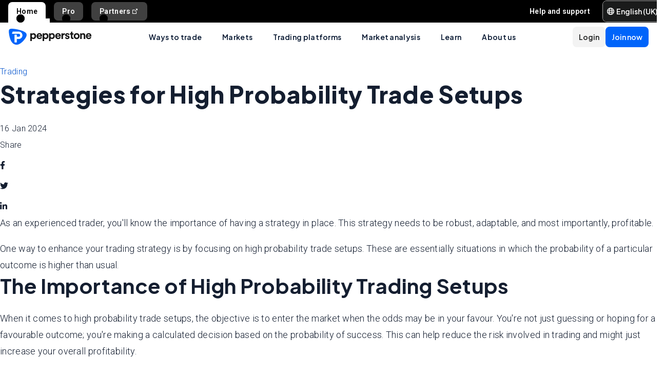

--- FILE ---
content_type: text/html; charset=utf-8
request_url: https://pepperstone.com/en-gb/analysis/trading-guides/high-probability-trade-setups/
body_size: 41587
content:
<!DOCTYPE html><html dir="ltr" lang="en-gb"><head><meta charSet="utf-8" data-next-head=""/><meta name="viewport" content="width=device-width" data-next-head=""/><title data-next-head="">Strategies for High Probability Trade Setups | Pepperstone UK</title><meta property="og:title" content="Strategies for High Probability Trade Setups | Pepperstone UK" data-next-head=""/><meta property="og:description" content="Enhance your trading strategy by focusing on high probability trade setups. Gain an edge over other traders with these calculated decisions." data-next-head=""/><meta property="og:url" content="https://pepperstone.com/en-gb/analysis/trading-guides/high-probability-trade-setups/" data-next-head=""/><meta property="og:image" content="https://eu-images.contentstack.com/v3/assets/bltaec35894448c7261/blt807103826be3f86c/65a62ba0794c27040ac2d084/high_probability_trade.jpg" data-next-head=""/><meta property="og:type" content="website" data-next-head=""/><meta name="description" content="Enhance your trading strategy by focusing on high probability trade setups. Gain an edge over other traders with these calculated decisions." data-next-head=""/><meta name="robots" content="max-image-preview:large" data-next-head=""/><link rel="canonical" href="https://pepperstone.com/en-gb/analysis/trading-guides/high-probability-trade-setups/" data-next-head=""/><style type="text/css" data-next-head=""></style><link rel="alternate" href="https://pepperstone.com/ar/market-analysis/trading-guides/high-probability-trade-setups/" hrefLang="ar-ae" data-next-head=""/><link rel="alternate" href="https://pepperstone.com/ar-sa/market-analysis/trading-guides/high-probability-trade-setups/" hrefLang="ar-om" data-next-head=""/><link rel="alternate" href="https://pepperstone.com/ar-sa/market-analysis/trading-guides/high-probability-trade-setups/" hrefLang="ar" data-next-head=""/><link rel="alternate" href="https://pepperstone.com/en-au/learn-to-trade/trading-guides/high-probability-trade-setups/" hrefLang="en-au" data-next-head=""/><link rel="alternate" href="https://pepperstone.com/zh/learn-to-trade/trading-guides/high-probability-trade-setups/" hrefLang="zh-Hans" data-next-head=""/><link rel="alternate" href="https://pepperstone.com/en-gb/analysis/trading-guides/high-probability-trade-setups/" hrefLang="en-gb" data-next-head=""/><link rel="alternate" href="https://pepperstone.com/en-ae/analysis/trading-guides/high-probability-trade-setups/" hrefLang="en-ae" data-next-head=""/><link rel="alternate" href="https://pepperstone.com/vi-vn/market-analysis/trading-guides/high-probability-trade-setups/" hrefLang="vi-vn" data-next-head=""/><link rel="alternate" href="https://pepperstone.com/en-af/analysis/trading-guides/high-probability-trade-setups/" hrefLang="en-ke" data-next-head=""/><link rel="alternate" href="https://pepperstone.com/en-af/analysis/trading-guides/high-probability-trade-setups/" hrefLang="en-ng" data-next-head=""/><link rel="alternate" href="https://pepperstone.com/en-af/analysis/trading-guides/high-probability-trade-setups/" hrefLang="en-tz" data-next-head=""/><link rel="alternate" href="https://pepperstone.com/en-af/analysis/trading-guides/high-probability-trade-setups/" hrefLang="en-ma" data-next-head=""/><link rel="alternate" href="https://pepperstone.com/en-af/analysis/trading-guides/high-probability-trade-setups/" hrefLang="en-bw" data-next-head=""/><link rel="alternate" href="https://pepperstone.com/en-af/analysis/trading-guides/high-probability-trade-setups/" hrefLang="en-za" data-next-head=""/><link rel="alternate" href="https://pepperstone.com/zht/learn-to-trade/trading-guides/high-probability-trade-setups/" hrefLang="zh-Hant" data-next-head=""/><link rel="alternate" href="https://pepperstone.com/zh-au/learn-to-trade/trading-guides/high-probability-trade-setups/" hrefLang="zh-Hans-au" data-next-head=""/><link rel="alternate" href="https://pepperstone.com/it-it/analysis/trading-guides/high-probability-trade-setups/" hrefLang="it-it" data-next-head=""/><link rel="alternate" href="https://pepperstone.com/fr-fr/market-analysis/trading-guides/high-probability-trade-setups/" hrefLang="fr-fr" data-next-head=""/><style>
.t-search-bar { opacity: 0; }
.t-search-bar input.ps-w-full, .t-search-bar i  { display: none !important;  }
i.ps-tw-reset.ps-icon.ps-icon-search.ps-leading-none.ps-text-icon-sm.ps-leading-sm.ps-text-color-inherit.ps-block.ps-text-center {display: none !important;}
.ps-p-sm button.ps-inline-flex.ps-items-center.ps-justify-center.rtl\:ps-flex-row-reverse.ps-gap-xs.ps-aspect-square.ps-tw-reset.ps-btn.ps-btn-sm.ps-btn-transparent.ps-w-8.ps-p-0:nth-child(1) { pointer-events: none; }
.lead-content__paragraph { font-size: 18px; }
</style><link rel="icon" href="/public/favicon.ico"/><link rel="preconnect" href="https://fonts.googleapis.com"/><link rel="preconnect" href="https://fonts.gstatic.com" crossorigin="anonymous"/><link href="https://fonts.googleapis.com/css2?family=Roboto:wght@300;400;500;600;700;800&amp;family=Titillium+Web:wght@300;400;500;600;700;800&amp;display=swap" as="style" rel="stylesheet preload"/><link href="https://fonts.googleapis.com/css2?family=Roboto:wght@300;400;500;600;700;800&amp;family=Plus+Jakarta+Sans:wght@300;400;500;600;700;800&amp;display=swap" as="style" rel="stylesheet preload"/><style>
                /* Ensure text remains visible during font loading */
                html {
                  font-display: swap;
                }
              </style><meta name="app-version" content="3.28.2"/><link rel="preload" href="/_next/static/css/200d71d7fd9904ee.css" as="style"/><link rel="stylesheet" href="/_next/static/css/200d71d7fd9904ee.css" data-n-g=""/><link rel="preload" href="/_next/static/css/fd095d7e65eb7180.css" as="style"/><link rel="stylesheet" href="/_next/static/css/fd095d7e65eb7180.css"/><noscript data-n-css=""></noscript><script defer="" nomodule="" src="/_next/static/chunks/polyfills-42372ed130431b0a.js"></script><script defer="" src="/_next/static/chunks/4706.4dde2167c99e2804.js"></script><script src="/_next/static/chunks/webpack-671088444425b462.js" defer=""></script><script src="/_next/static/chunks/framework-327a01d854ba7a91.js" defer=""></script><script src="/_next/static/chunks/main-3ee2d761eeb7f25e.js" defer=""></script><script src="/_next/static/chunks/pages/_app-d2e56af70361480a.js" defer=""></script><script src="/_next/static/chunks/cd97a040-40c68d3228a520b7.js" defer=""></script><script src="/_next/static/chunks/296aa026-f84131af4eee550b.js" defer=""></script><script src="/_next/static/chunks/58474bfb-49ee3643500e607c.js" defer=""></script><script src="/_next/static/chunks/7534-9f250018cce42395.js" defer=""></script><script src="/_next/static/chunks/435-0ae0b96b89d38e20.js" defer=""></script><script src="/_next/static/chunks/8220-79ddac0823e5bb51.js" defer=""></script><script src="/_next/static/chunks/5104-ab5c6ec578487815.js" defer=""></script><script src="/_next/static/chunks/6205-db7c5477de38f768.js" defer=""></script><script src="/_next/static/chunks/3861-00a21997a1228846.js" defer=""></script><script src="/_next/static/chunks/5638-a55624444f1ef989.js" defer=""></script><script src="/_next/static/chunks/pages/%5B%5B...slug%5D%5D-0453932214006b43.js" defer=""></script><script src="/_next/static/nyfHZ_3PIJjX7cec_a-s1/_buildManifest.js" defer=""></script><script src="/_next/static/nyfHZ_3PIJjX7cec_a-s1/_ssgManifest.js" defer=""></script></head><body><div id="__next"><div class="ps-grid ps-bg-semantic-surface-foreground ps-grid-areas-one-column-layout ps-h-screen" data-testid="pui-one-column-layout"><div class="ps-relative ps-z-100 ps-grid-in-header"><div class="ps-relative"><div class="ps-box-border ps-flex ps-w-full ps-items-center ps-justify-between ps-bg-black ps-pe-sm ps-ps-xs"><ul class="ps-m-0 ps-flex ps-list-none ps-ps-0"><li><div class="global-nav-button-decor ps-relative ps-float-left ps-overflow-hidden ps-pointer-events-none ps-block ps-px-xs ps-pt-[4px] active"><a href="/en-gb/" target="_self" class="ps-tw-reset ps-no-underline ps-float-left ps-gap-xs ps-flex ps-items-center ps-mb-0 ps-px-sm ps-pointer-events-auto ps-cursor-pointer ps-rounded-t-md ps-font-body ps-text-link-v2-sm ps-text-black ps-bg-white ps-h-[40px]" data-testid="pui-gn-btn-default">Home</a></div></li><li><div class="global-nav-button-decor ps-relative ps-float-left ps-overflow-hidden ps-pointer-events-none ps-block ps-px-xs ps-pt-[4px]"><a href="/en-gb/ways-to-trade/professional-clients/" target="_self" class="ps-tw-reset ps-no-underline ps-float-left ps-gap-xs ps-flex ps-items-center ps-mb-[4px] ps-px-sm hover:ps-mb-0 ps-pointer-events-auto ps-cursor-pointer ps-rounded-md hover:ps-rounded-none hover:ps-rounded-t-md ps-font-body ps-text-link-v2-sm ps-text-white hover:ps-text-black ps-bg-[rgba(255,255,255,0.25)] hover:ps-bg-white ps-h-[36px] hover:ps-h-[40px]" data-testid="pui-gn-btn-default">Pro</a></div></li><li><div class="global-nav-button-decor ps-relative ps-float-left ps-overflow-hidden ps-pointer-events-none ps-block ps-px-xs ps-pt-[4px]"><a href="https://pepperstonepartners.com/en/" target="_blank" class="ps-tw-reset ps-no-underline ps-float-left ps-gap-xs ps-flex ps-items-center ps-mb-[4px] ps-px-sm hover:ps-mb-0 ps-pointer-events-auto ps-cursor-pointer ps-rounded-md hover:ps-rounded-none hover:ps-rounded-t-md ps-font-body ps-text-link-v2-sm ps-text-white hover:ps-text-black ps-bg-[rgba(255,255,255,0.25)] hover:ps-bg-white ps-h-[36px] hover:ps-h-[40px]" data-testid="pui-gn-btn-default">Partners<div data-testid="atoms-icon-renderer-stringified"><i role="img" style="width:fit-content" class="ps-tw-reset ps-icon ps-icon-partners-link ps-leading-none ps-text-icon-sm ps-leading-sm ps-text-color-inherit ps-block ps-text-center" aria-label="partners-link icon" aria-hidden="false" data-testid="pui-icon"></i></div></a></div></li></ul><div class="ps-grid ps-grid-cols-[minmax(0,1fr)_min-content] ps-items-center ps-gap-xs"><ul class="ps-m-0 ps-flex ps-list-none ps-overflow-hidden ps-ps-0"><li class="ps-w-full"><a href="/en-gb/help-and-support/" target="_self" class="ps-mb-[4px] ps-tw-reset ps-no-underline ps-flex ps-items-center ps-mt-[4px] ps-px-sm ps-cursor-pointer ps-rounded-md ps-font-body ps-text-link-v2-sm ps-text-white hover:ps-bg-[rgba(255,255,255,0.25)] ps-h-[36px]" data-testid="pui-gn-btn-text"><span class="ps-overflow-hidden ps-text-ellipsis ps-whitespace-nowrap">Help and support</span></a></li></ul><div class="ps-tw-reset ps-relative ps-flex ps-w-max-content ps-rounded-md ps-border ps-border-v2-border-platform" data-testid="pui-language-selector"><button class="ps-inline-flex ps-items-center ps-justify-center rtl:ps-flex-row-reverse ps-gap-xs ps-tw-reset ps-btn ps-btn-md ps-btn-selected ps-text-white" data-testid="pui-buttons" role="button" type="button"><div class="ps-flex ps-items-center ps-font-normal ltr:ps-order-1 rtl:ps-order-2" data-testid="icon"><div data-testid="atoms-icon-renderer-component"><i role="img" style="width:fit-content;font-size:14px" class="ps-tw-reset ps-icon ps-icon-world ps-leading-none ps-text-color-inherit ps-block ps-text-center" aria-label="world icon" aria-hidden="false" data-testid="pui-icon"></i></div></div><div class="ltr:ps-order-2 rtl:ps-order-1 ps-px-2xs !ps-pe-2xs !ps-px-0">English (UK)</div></button><div class="ps-top-[calc(100%_+_8px)] ps-c-scrollbar ps-absolute ps-z-[200] ps-right-0 rtl:ps-left-0 rtl:ps-right-auto ps-w-[279px] ps-h-auto ps-flex ps-flex-col ps-py-sm ps-bg-white ps-rounded-md ps-shadow-box-hover md:ps-overflow-y-clip ps-transition-all ps-ease-ease ps-duration-400 ps-invisible ps-opacity-0" id="language-selector-options-container" style="max-height:400px" data-testid="pui-language-selector-options-container"><div class="ps-c-scrollbar-inner"><div data-testid="pui-language-selector-options-list"><ul class="ps-flex ps-flex-col ps-gap-1 ps-pe-1.5 ps-ps-sm"><li class="ps-btn ps-btn-md ps-btn-light ps-relative ps-cursor-pointer ps-justify-start !ps-bg-product-button-bg-secondary-default" role="presentation" data-testid="pui-language-selector-option"><span>English (UK)</span><span class="ps-me-0 ps-ms-auto ps-text-text-primary-success"><i role="img" style="width:fit-content;font-size:10px" class="ps-tw-reset ps-icon ps-icon-check-mark ps-leading-none ps-text-color-inherit ps-block ps-text-center" aria-label="check-mark icon" aria-hidden="false" data-testid="pui-icon"></i></span></li></ul></div></div></div></div></div></div></div><div class="ps-tw-reset"><div class="ps-z-100 ps-h-[56px] ps-bg-white ps-relative ps-flex ps-items-center ps-justify-between ps-self-stretch ps-px-sm lg:ps-gap-md md:ps-gap-sm md:ps-px-md sm:ps-h-header-mobile" data-testid="pui-header"><div class="ps-shrink-0 lg:ps-ml-0 lg:ps-mr-auto lg:ps-w-auto rtl:lg:ps-ml-auto rtl:lg:ps-mr-0"><div class="lg:ps-hidden"><a class="ps-tw-reset ps-link" href="/en-gb/" target="_self" data-testid="pui-custom-link"><img class="ps-tw-reset" src="[data-uri]" width="164" height="32" alt="Pepperstone logo" data-testid="pui-logo" style="width:164px;height:32px"/></a></div><div class="ps-hidden lg:ps-block"><a class="ps-tw-reset ps-link" href="/en-gb/" target="_self" data-testid="pui-custom-link"><img class="ps-tw-reset" src="[data-uri]" width="36" height="32" alt="Pepperstone logo" data-testid="pui-logo" style="width:36px;height:32px"/></a></div></div><div class="ps-hidden min-xl:ps-block"><nav class="ps-tw-reset ps-h-[56px]" aria-label="Main navigation" data-testid="top-nav-component"><ul class="ps-m-0 ps-flex ps-h-full ps-list-none ps-justify-center ps-p-0"><li class="top-nav-dropdown"><a class="top-nav-menu-item-link ps-flex ps-h-[56px] ps-cursor-pointer ps-items-center ps-whitespace-nowrap ps-px-[20px] ps-font-sans ps-text-body-v2-sm ps-font-semibold ps-text-v2-text-base-primary ps-no-underline" href="/en-gb/ways-to-trade/" target="_self" data-testid="pui-custom-link" tabindex="0">Ways to trade</a><div class="top-nav-dropdown-menu ps-absolute ps-left-0 ps-right-0 ps-flex ps-justify-center ps-gap-[60px] ps-bg-semantic-surface-background ps-p-lg ps-drop-shadow-[0_8px_4px_rgba(21,21,21,0.15)] ps-pointer-events-none ps-invisible ps-opacity-0" data-testid="top-nav-dropdown-menu"><ul class="ps-m-0 ps-flex ps-flex-1 ps-list-none ps-gap-y-sm ps-p-0 ps-max-w-[540px] ps-flex-col"><li class="ps-max-w-[540px] ps-min-w-[400px]"><a class="ps-tw-reset ps-flex ps-cursor-pointer ps-rounded-md ps-font-sans ps-transition-colors ps-p-[24px] ps-gap-[12px] ps-flex-row ps-items-center ps-text-[#232628] hover:ps-bg-v2-grey-200" href="/en-gb/ways-to-trade/cfd-trading/" target="_self" data-testid="pui-custom-link"><div class="ps-flex ps-shrink-0 ps-items-center ps-justify-center ps-rounded-full ps-h-[45px] ps-w-[45px] ps-bg-v2-brand-blue-500/10"><div data-testid="atoms-icon-renderer-stringified"><i role="img" style="width:fit-content" class="ps-tw-reset ps-icon ps-icon-cfd-trading ps-leading-none ps-text-icon-sm ps-leading-sm ps-text-cta-primary-base ps-block ps-text-center" aria-label="cfd-trading icon" aria-hidden="false" data-testid="pui-icon"></i></div></div><div class="ps-flex-1"><div><div><p class="ps-text-[16px] ps-font-semibold ps-leading-[125%] ps-font-sans ps-text-[#232628]">CFD trading</p><p class="ps-mt-1 ps-text-menu-item-card-subtitle lg:ps-text-menu-item-card-subtitle-sm ps-text-[#232628]/75">Trade price movements with competitive spreads</p></div></div></div></a></li><li class="ps-max-w-[540px] ps-min-w-[400px]"><a class="ps-tw-reset ps-flex ps-cursor-pointer ps-rounded-md ps-font-sans ps-transition-colors ps-p-[24px] ps-gap-[12px] ps-flex-row ps-items-center ps-text-[#232628] hover:ps-bg-v2-grey-200" href="/en-gb/ways-to-trade/spread-bets/" target="_self" data-testid="pui-custom-link"><div class="ps-flex ps-shrink-0 ps-items-center ps-justify-center ps-rounded-full ps-h-[45px] ps-w-[45px] ps-bg-v2-brand-blue-500/10"><div data-testid="atoms-icon-renderer-stringified"><i role="img" style="width:fit-content" class="ps-tw-reset ps-icon ps-icon-spread-betting ps-leading-none ps-text-icon-sm ps-leading-sm ps-text-cta-primary-base ps-block ps-text-center" aria-label="spread-betting icon" aria-hidden="false" data-testid="pui-icon"></i></div></div><div class="ps-flex-1"><div><div><p class="ps-text-[16px] ps-font-semibold ps-leading-[125%] ps-font-sans ps-text-[#232628]">Spread betting</p><p class="ps-mt-1 ps-text-menu-item-card-subtitle lg:ps-text-menu-item-card-subtitle-sm ps-text-[#232628]/75">Bet on global price movements in £ per point</p></div></div></div></a></li><li class="ps-max-w-[540px] ps-min-w-[400px]"><a class="ps-tw-reset ps-flex ps-cursor-pointer ps-rounded-md ps-font-sans ps-transition-colors ps-p-[24px] ps-gap-[12px] ps-flex-row ps-items-center ps-text-[#232628] hover:ps-bg-v2-grey-200" href="/en-gb/ways-to-trade/pricing/" target="_self" data-testid="pui-custom-link"><div class="ps-flex ps-shrink-0 ps-items-center ps-justify-center ps-rounded-full ps-h-[45px] ps-w-[45px] ps-bg-v2-brand-blue-500/10"><div data-testid="atoms-icon-renderer-stringified"><i role="img" style="width:fit-content" class="ps-tw-reset ps-icon ps-icon-how-pep-make-money ps-leading-none ps-text-icon-sm ps-leading-sm ps-text-cta-primary-base ps-block ps-text-center" aria-label="how-pep-make-money icon" aria-hidden="false" data-testid="pui-icon"></i></div></div><div class="ps-flex-1"><div><div><p class="ps-text-[16px] ps-font-semibold ps-leading-[125%] ps-font-sans ps-text-[#232628]">Pricing</p><p class="ps-mt-1 ps-text-menu-item-card-subtitle lg:ps-text-menu-item-card-subtitle-sm ps-text-[#232628]/75">Discover our tight spreads, plus all other possible fees</p></div></div></div></a></li></ul><ul class="ps-m-0 ps-flex ps-h-full ps-max-w-[640px] ps-flex-1 ps-list-none ps-flex-col ps-gap-sm ps-rounded-md ps-bg-[rgb(246,246,246)] ps-px-lg ps-py-[20px]"><li><div class="ps-flex ps-items-center ps-gap-xs ps-text-[rgb(35,38,40)]"><a class="ps-tw-reset ps-inline-block ps-h-[36px] ps-cursor-pointer ps-border-b-0 ps-border-transparent ps-py-xs ps-font-sans ps-text-link-md ps-font-semibold lg:ps-text-label-md-mobile menu-item-link" href="/en-gb/ways-to-trade/trading-accounts/" target="_self" data-testid="pui-custom-link">Trading accounts<i role="img" style="width:fit-content" class="ps-tw-reset ps-icon ps-icon-arrow-right-narrow ps-leading-none ps-text-icon-sm ps-leading-sm ps-text-color-inherit ps-block ps-text-center ps-hidden menu-item-link-icon ps-relative ps-top-[2px] rtl:ps-rotate-180 lg:ps-text-link-sm" aria-label="arrow-right-narrow icon" aria-hidden="false" data-testid="pui-icon"></i></a></div></li><li><div class="ps-flex ps-items-center ps-gap-xs ps-text-[rgb(35,38,40)]"><a class="ps-tw-reset ps-inline-block ps-h-[36px] ps-cursor-pointer ps-border-b-0 ps-border-transparent ps-py-xs ps-font-sans ps-text-link-md ps-font-semibold lg:ps-text-label-md-mobile menu-item-link" href="/en-gb/ways-to-trade/risk-management/" target="_self" data-testid="pui-custom-link">Risk management<i role="img" style="width:fit-content" class="ps-tw-reset ps-icon ps-icon-arrow-right-narrow ps-leading-none ps-text-icon-sm ps-leading-sm ps-text-color-inherit ps-block ps-text-center ps-hidden menu-item-link-icon ps-relative ps-top-[2px] rtl:ps-rotate-180 lg:ps-text-link-sm" aria-label="arrow-right-narrow icon" aria-hidden="false" data-testid="pui-icon"></i></a></div></li><li><div class="ps-flex ps-items-center ps-gap-xs ps-text-[rgb(35,38,40)]"><a class="ps-tw-reset ps-inline-block ps-h-[36px] ps-cursor-pointer ps-border-b-0 ps-border-transparent ps-py-xs ps-font-sans ps-text-link-md ps-font-semibold lg:ps-text-label-md-mobile menu-item-link" href="/en-gb/ways-to-trade/demo-accounts/" target="_self" data-testid="pui-custom-link">Demo trading<i role="img" style="width:fit-content" class="ps-tw-reset ps-icon ps-icon-arrow-right-narrow ps-leading-none ps-text-icon-sm ps-leading-sm ps-text-color-inherit ps-block ps-text-center ps-hidden menu-item-link-icon ps-relative ps-top-[2px] rtl:ps-rotate-180 lg:ps-text-link-sm" aria-label="arrow-right-narrow icon" aria-hidden="false" data-testid="pui-icon"></i></a></div></li><li><div class="ps-flex ps-items-center ps-gap-xs ps-text-[rgb(35,38,40)]"><a class="ps-tw-reset ps-inline-block ps-h-[36px] ps-cursor-pointer ps-border-b-0 ps-border-transparent ps-py-xs ps-font-sans ps-text-link-md ps-font-semibold lg:ps-text-label-md-mobile menu-item-link" href="/en-gb/ways-to-trade/trading-hours/" target="_self" data-testid="pui-custom-link">Trading hours<i role="img" style="width:fit-content" class="ps-tw-reset ps-icon ps-icon-arrow-right-narrow ps-leading-none ps-text-icon-sm ps-leading-sm ps-text-color-inherit ps-block ps-text-center ps-hidden menu-item-link-icon ps-relative ps-top-[2px] rtl:ps-rotate-180 lg:ps-text-link-sm" aria-label="arrow-right-narrow icon" aria-hidden="false" data-testid="pui-icon"></i></a></div></li><li><div class="ps-flex ps-items-center ps-gap-xs ps-text-[rgb(35,38,40)]"><a class="ps-tw-reset ps-inline-block ps-h-[36px] ps-cursor-pointer ps-border-b-0 ps-border-transparent ps-py-xs ps-font-sans ps-text-link-md ps-font-semibold lg:ps-text-label-md-mobile menu-item-link" href="/en-gb/ways-to-trade/trading-hours/trade-around-the-clock/" target="_self" data-testid="pui-custom-link">24-hour trading<i role="img" style="width:fit-content" class="ps-tw-reset ps-icon ps-icon-arrow-right-narrow ps-leading-none ps-text-icon-sm ps-leading-sm ps-text-color-inherit ps-block ps-text-center ps-hidden menu-item-link-icon ps-relative ps-top-[2px] rtl:ps-rotate-180 lg:ps-text-link-sm" aria-label="arrow-right-narrow icon" aria-hidden="false" data-testid="pui-icon"></i></a></div></li><li><div class="ps-flex ps-items-center ps-gap-xs ps-text-[rgb(35,38,40)]"><a class="ps-tw-reset ps-inline-block ps-h-[36px] ps-cursor-pointer ps-border-b-0 ps-border-transparent ps-py-xs ps-font-sans ps-text-link-md ps-font-semibold lg:ps-text-label-md-mobile menu-item-link" href="/en-gb/ways-to-trade/trading-hours/maintenance-schedule/" target="_self" data-testid="pui-custom-link">Maintenance schedule<i role="img" style="width:fit-content" class="ps-tw-reset ps-icon ps-icon-arrow-right-narrow ps-leading-none ps-text-icon-sm ps-leading-sm ps-text-color-inherit ps-block ps-text-center ps-hidden menu-item-link-icon ps-relative ps-top-[2px] rtl:ps-rotate-180 lg:ps-text-link-sm" aria-label="arrow-right-narrow icon" aria-hidden="false" data-testid="pui-icon"></i></a></div></li></ul></div></li><li class="top-nav-dropdown"><a class="top-nav-menu-item-link ps-flex ps-h-[56px] ps-cursor-pointer ps-items-center ps-whitespace-nowrap ps-px-[20px] ps-font-sans ps-text-body-v2-sm ps-font-semibold ps-text-v2-text-base-primary ps-no-underline" href="/en-gb/markets/" target="_self" data-testid="pui-custom-link" tabindex="0">Markets</a><div class="top-nav-dropdown-menu ps-absolute ps-left-0 ps-right-0 ps-flex ps-justify-center ps-gap-[60px] ps-bg-semantic-surface-background ps-p-lg ps-drop-shadow-[0_8px_4px_rgba(21,21,21,0.15)] ps-pointer-events-none ps-invisible ps-opacity-0" data-testid="top-nav-dropdown-menu"><ul class="ps-m-0 ps-flex ps-flex-1 ps-list-none ps-gap-y-sm ps-p-0 ps-max-w-[540px] ps-flex-col"><li class="ps-max-w-[540px] ps-min-w-[400px]"><a class="ps-tw-reset ps-flex ps-cursor-pointer ps-rounded-md ps-font-sans ps-transition-colors ps-p-[24px] ps-gap-[12px] ps-flex-row ps-items-center ps-text-[#232628] hover:ps-bg-v2-grey-200" href="/en-gb/markets/forex/" target="_self" data-testid="pui-custom-link"><div class="ps-flex ps-shrink-0 ps-items-center ps-justify-center ps-rounded-full ps-h-[45px] ps-w-[45px] ps-bg-v2-brand-blue-500/10"><div data-testid="atoms-icon-renderer-stringified"><i role="img" style="width:fit-content" class="ps-tw-reset ps-icon ps-icon-forex ps-leading-none ps-text-icon-sm ps-leading-sm ps-text-cta-primary-base ps-block ps-text-center" aria-label="forex icon" aria-hidden="false" data-testid="pui-icon"></i></div></div><div class="ps-flex-1"><div><div><p class="ps-text-[16px] ps-font-semibold ps-leading-[125%] ps-font-sans ps-text-[#232628]">Forex</p><p class="ps-mt-1 ps-text-menu-item-card-subtitle lg:ps-text-menu-item-card-subtitle-sm ps-text-[#232628]/75">Get great rates on majors like EUR/USD, plus minors and exotics</p></div></div></div></a></li><li class="ps-max-w-[540px] ps-min-w-[400px]"><a class="ps-tw-reset ps-flex ps-cursor-pointer ps-rounded-md ps-font-sans ps-transition-colors ps-p-[24px] ps-gap-[12px] ps-flex-row ps-items-center ps-text-[#232628] hover:ps-bg-v2-grey-200" href="/en-gb/markets/index-cfds/" target="_self" data-testid="pui-custom-link"><div class="ps-flex ps-shrink-0 ps-items-center ps-justify-center ps-rounded-full ps-h-[45px] ps-w-[45px] ps-bg-v2-brand-blue-500/10"><div data-testid="atoms-icon-renderer-stringified"><i role="img" style="width:fit-content" class="ps-tw-reset ps-icon ps-icon-cfd-trading ps-leading-none ps-text-icon-sm ps-leading-sm ps-text-cta-primary-base ps-block ps-text-center" aria-label="cfd-trading icon" aria-hidden="false" data-testid="pui-icon"></i></div></div><div class="ps-flex-1"><div><div><p class="ps-text-[16px] ps-font-semibold ps-leading-[125%] ps-font-sans ps-text-[#232628]">Indices</p><p class="ps-mt-1 ps-text-menu-item-card-subtitle lg:ps-text-menu-item-card-subtitle-sm ps-text-[#232628]/75">Enjoy 24-hour pricing on the UK100, US30 and more</p></div></div></div></a></li><li class="ps-max-w-[540px] ps-min-w-[400px]"><a class="ps-tw-reset ps-flex ps-cursor-pointer ps-rounded-md ps-font-sans ps-transition-colors ps-p-[24px] ps-gap-[12px] ps-flex-row ps-items-center ps-text-[#232628] hover:ps-bg-v2-grey-200" href="/en-gb/markets/commodities/" target="_self" data-testid="pui-custom-link"><div class="ps-flex ps-shrink-0 ps-items-center ps-justify-center ps-rounded-full ps-h-[45px] ps-w-[45px] ps-bg-v2-brand-blue-500/10"><div data-testid="atoms-icon-renderer-stringified"><i role="img" style="width:fit-content" class="ps-tw-reset ps-icon ps-icon-commodities ps-leading-none ps-text-icon-sm ps-leading-sm ps-text-cta-primary-base ps-block ps-text-center" aria-label="commodities icon" aria-hidden="false" data-testid="pui-icon"></i></div></div><div class="ps-flex-1"><div><div><p class="ps-text-[16px] ps-font-semibold ps-leading-[125%] ps-font-sans ps-text-[#232628]">Commodities</p><p class="ps-mt-1 ps-text-menu-item-card-subtitle lg:ps-text-menu-item-card-subtitle-sm ps-text-[#232628]/75">Trade on metals, energies &amp; softs, with oil spreads from 2 cents</p></div></div></div></a></li></ul><ul class="ps-m-0 ps-flex ps-h-full ps-max-w-[640px] ps-flex-1 ps-list-none ps-flex-col ps-gap-sm ps-rounded-md ps-bg-[rgb(246,246,246)] ps-px-lg ps-py-[20px]"><li><div class="ps-flex ps-items-center ps-gap-xs ps-text-[rgb(35,38,40)]"><a class="ps-tw-reset ps-inline-block ps-h-[36px] ps-cursor-pointer ps-border-b-0 ps-border-transparent ps-py-xs ps-font-sans ps-text-link-md ps-font-semibold lg:ps-text-label-md-mobile menu-item-link" href="/en-gb/markets/share-cfds/" target="_self" data-testid="pui-custom-link">Shares<i role="img" style="width:fit-content" class="ps-tw-reset ps-icon ps-icon-arrow-right-narrow ps-leading-none ps-text-icon-sm ps-leading-sm ps-text-color-inherit ps-block ps-text-center ps-hidden menu-item-link-icon ps-relative ps-top-[2px] rtl:ps-rotate-180 lg:ps-text-link-sm" aria-label="arrow-right-narrow icon" aria-hidden="false" data-testid="pui-icon"></i></a></div></li><li><div class="ps-flex ps-items-center ps-gap-xs ps-text-[rgb(35,38,40)]"><a class="ps-tw-reset ps-inline-block ps-h-[36px] ps-cursor-pointer ps-border-b-0 ps-border-transparent ps-py-xs ps-font-sans ps-text-link-md ps-font-semibold lg:ps-text-label-md-mobile menu-item-link" href="/en-gb/markets/etfs/" target="_self" data-testid="pui-custom-link">ETFs<i role="img" style="width:fit-content" class="ps-tw-reset ps-icon ps-icon-arrow-right-narrow ps-leading-none ps-text-icon-sm ps-leading-sm ps-text-color-inherit ps-block ps-text-center ps-hidden menu-item-link-icon ps-relative ps-top-[2px] rtl:ps-rotate-180 lg:ps-text-link-sm" aria-label="arrow-right-narrow icon" aria-hidden="false" data-testid="pui-icon"></i></a></div></li><li><div class="ps-flex ps-items-center ps-gap-xs ps-text-[rgb(35,38,40)]"><a class="ps-tw-reset ps-inline-block ps-h-[36px] ps-cursor-pointer ps-border-b-0 ps-border-transparent ps-py-xs ps-font-sans ps-text-link-md ps-font-semibold lg:ps-text-label-md-mobile menu-item-link" href="/en-gb/markets/currency-index-cfds/" target="_self" data-testid="pui-custom-link">Currency indices<i role="img" style="width:fit-content" class="ps-tw-reset ps-icon ps-icon-arrow-right-narrow ps-leading-none ps-text-icon-sm ps-leading-sm ps-text-color-inherit ps-block ps-text-center ps-hidden menu-item-link-icon ps-relative ps-top-[2px] rtl:ps-rotate-180 lg:ps-text-link-sm" aria-label="arrow-right-narrow icon" aria-hidden="false" data-testid="pui-icon"></i></a></div></li><li><div class="ps-flex ps-items-center ps-gap-xs ps-text-[rgb(35,38,40)]"><a class="ps-tw-reset ps-inline-block ps-h-[36px] ps-cursor-pointer ps-border-b-0 ps-border-transparent ps-py-xs ps-font-sans ps-text-link-md ps-font-semibold lg:ps-text-label-md-mobile menu-item-link" href="/en-gb/markets/dividends-for-index-cfds/" target="_self" data-testid="pui-custom-link">Dividends for index CFDs<i role="img" style="width:fit-content" class="ps-tw-reset ps-icon ps-icon-arrow-right-narrow ps-leading-none ps-text-icon-sm ps-leading-sm ps-text-color-inherit ps-block ps-text-center ps-hidden menu-item-link-icon ps-relative ps-top-[2px] rtl:ps-rotate-180 lg:ps-text-link-sm" aria-label="arrow-right-narrow icon" aria-hidden="false" data-testid="pui-icon"></i></a></div></li><li><div class="ps-flex ps-items-center ps-gap-xs ps-text-[rgb(35,38,40)]"><a class="ps-tw-reset ps-inline-block ps-h-[36px] ps-cursor-pointer ps-border-b-0 ps-border-transparent ps-py-xs ps-font-sans ps-text-link-md ps-font-semibold lg:ps-text-label-md-mobile menu-item-link" href="/en-gb/markets/dividends-for-share-cfds/" target="_self" data-testid="pui-custom-link">Dividends for share CFDs<i role="img" style="width:fit-content" class="ps-tw-reset ps-icon ps-icon-arrow-right-narrow ps-leading-none ps-text-icon-sm ps-leading-sm ps-text-color-inherit ps-block ps-text-center ps-hidden menu-item-link-icon ps-relative ps-top-[2px] rtl:ps-rotate-180 lg:ps-text-link-sm" aria-label="arrow-right-narrow icon" aria-hidden="false" data-testid="pui-icon"></i></a></div></li><li><div class="ps-flex ps-items-center ps-gap-xs ps-text-[rgb(35,38,40)]"><a class="ps-tw-reset ps-inline-block ps-h-[36px] ps-cursor-pointer ps-border-b-0 ps-border-transparent ps-py-xs ps-font-sans ps-text-link-md ps-font-semibold lg:ps-text-label-md-mobile menu-item-link" href="/en-gb/markets/cfd-forwards/" target="_self" data-testid="pui-custom-link">CFD forwards<i role="img" style="width:fit-content" class="ps-tw-reset ps-icon ps-icon-arrow-right-narrow ps-leading-none ps-text-icon-sm ps-leading-sm ps-text-color-inherit ps-block ps-text-center ps-hidden menu-item-link-icon ps-relative ps-top-[2px] rtl:ps-rotate-180 lg:ps-text-link-sm" aria-label="arrow-right-narrow icon" aria-hidden="false" data-testid="pui-icon"></i></a></div></li></ul></div></li><li class="top-nav-dropdown"><a class="top-nav-menu-item-link ps-flex ps-h-[56px] ps-cursor-pointer ps-items-center ps-whitespace-nowrap ps-px-[20px] ps-font-sans ps-text-body-v2-sm ps-font-semibold ps-text-v2-text-base-primary ps-no-underline" href="/en-gb/platforms/" target="_self" data-testid="pui-custom-link" tabindex="0">Trading platforms</a><div class="top-nav-dropdown-menu ps-absolute ps-left-0 ps-right-0 ps-flex ps-justify-center ps-gap-[60px] ps-bg-semantic-surface-background ps-p-lg ps-drop-shadow-[0_8px_4px_rgba(21,21,21,0.15)] ps-pointer-events-none ps-invisible ps-opacity-0" data-testid="top-nav-dropdown-menu"><ul class="ps-m-0 ps-flex ps-flex-1 ps-list-none ps-gap-y-sm ps-p-0 ps-max-w-[540px] ps-flex-col"><li class="ps-max-w-[540px] ps-min-w-[400px]"><a class="ps-tw-reset ps-flex ps-cursor-pointer ps-rounded-md ps-font-sans ps-transition-colors ps-p-[24px] ps-gap-[12px] ps-flex-row ps-items-center ps-text-[#232628] hover:ps-bg-v2-grey-200" href="/en-gb/platforms/trading-platforms/tradingview/" target="_self" data-testid="pui-custom-link"><div class="ps-flex ps-shrink-0 ps-items-center ps-justify-center ps-rounded-full ps-h-[45px] ps-w-[45px] ps-bg-v2-brand-blue-500/10"><div data-testid="atoms-icon-renderer-stringified"><i role="img" style="width:fit-content" class="ps-tw-reset ps-icon ps-icon-trading-view ps-leading-none ps-text-icon-sm ps-leading-sm ps-text-cta-primary-base ps-block ps-text-center" aria-label="trading-view icon" aria-hidden="false" data-testid="pui-icon"></i></div></div><div class="ps-flex-1"><div><div><p class="ps-text-[16px] ps-font-semibold ps-leading-[125%] ps-font-sans ps-text-[#232628]">TradingView</p><p class="ps-mt-1 ps-text-menu-item-card-subtitle lg:ps-text-menu-item-card-subtitle-sm ps-text-[#232628]/75">Trade through the world-famous supercharts with great pricing</p></div></div></div></a></li><li class="ps-max-w-[540px] ps-min-w-[400px]"><a class="ps-tw-reset ps-flex ps-cursor-pointer ps-rounded-md ps-font-sans ps-transition-colors ps-p-[24px] ps-gap-[12px] ps-flex-row ps-items-center ps-text-[#232628] hover:ps-bg-v2-grey-200" href="/en-gb/platforms/trading-platforms/mt5/" target="_self" data-testid="pui-custom-link"><div class="ps-flex ps-shrink-0 ps-items-center ps-justify-center ps-rounded-full ps-h-[45px] ps-w-[45px] ps-bg-v2-brand-blue-500/10"><div data-testid="atoms-icon-renderer-stringified"><i role="img" style="width:fit-content" class="ps-tw-reset ps-icon ps-icon-meta-trader-5 ps-leading-none ps-text-icon-sm ps-leading-sm ps-text-cta-primary-base ps-block ps-text-center" aria-label="meta-trader-5 icon" aria-hidden="false" data-testid="pui-icon"></i></div></div><div class="ps-flex-1"><div><div><p class="ps-text-[16px] ps-font-semibold ps-leading-[125%] ps-font-sans ps-text-[#232628]">MetaTrader 5</p><p class="ps-mt-1 ps-text-menu-item-card-subtitle lg:ps-text-menu-item-card-subtitle-sm ps-text-[#232628]/75">Explore the apex in trading automation with our execution tech</p></div></div></div></a></li></ul><ul class="ps-m-0 ps-flex ps-h-full ps-max-w-[640px] ps-flex-1 ps-list-none ps-flex-col ps-gap-sm ps-rounded-md ps-bg-[rgb(246,246,246)] ps-px-lg ps-py-[20px]"><li><div class="ps-flex ps-items-center ps-gap-xs ps-text-[rgb(35,38,40)]"><a class="ps-tw-reset ps-inline-block ps-h-[36px] ps-cursor-pointer ps-border-b-0 ps-border-transparent ps-py-xs ps-font-sans ps-text-link-md ps-font-semibold lg:ps-text-label-md-mobile menu-item-link" href="/en-gb/platforms/trading-platforms/pepperstone-trading-platform/" target="_self" data-testid="pui-custom-link">The Pepperstone platform<i role="img" style="width:fit-content" class="ps-tw-reset ps-icon ps-icon-arrow-right-narrow ps-leading-none ps-text-icon-sm ps-leading-sm ps-text-color-inherit ps-block ps-text-center ps-hidden menu-item-link-icon ps-relative ps-top-[2px] rtl:ps-rotate-180 lg:ps-text-link-sm" aria-label="arrow-right-narrow icon" aria-hidden="false" data-testid="pui-icon"></i></a></div></li><li><div class="ps-flex ps-items-center ps-gap-xs ps-text-[rgb(35,38,40)]"><a class="ps-tw-reset ps-inline-block ps-h-[36px] ps-cursor-pointer ps-border-b-0 ps-border-transparent ps-py-xs ps-font-sans ps-text-link-md ps-font-semibold lg:ps-text-label-md-mobile menu-item-link" href="/en-gb/platforms/trading-platforms/mt4/" target="_self" data-testid="pui-custom-link">MetaTrader 4<i role="img" style="width:fit-content" class="ps-tw-reset ps-icon ps-icon-arrow-right-narrow ps-leading-none ps-text-icon-sm ps-leading-sm ps-text-color-inherit ps-block ps-text-center ps-hidden menu-item-link-icon ps-relative ps-top-[2px] rtl:ps-rotate-180 lg:ps-text-link-sm" aria-label="arrow-right-narrow icon" aria-hidden="false" data-testid="pui-icon"></i></a></div></li><li><div class="ps-flex ps-items-center ps-gap-xs ps-text-[rgb(35,38,40)]"><a class="ps-tw-reset ps-inline-block ps-h-[36px] ps-cursor-pointer ps-border-b-0 ps-border-transparent ps-py-xs ps-font-sans ps-text-link-md ps-font-semibold lg:ps-text-label-md-mobile menu-item-link" href="/en-gb/platforms/trading-platforms/ctrader/" target="_self" data-testid="pui-custom-link">cTrader<i role="img" style="width:fit-content" class="ps-tw-reset ps-icon ps-icon-arrow-right-narrow ps-leading-none ps-text-icon-sm ps-leading-sm ps-text-color-inherit ps-block ps-text-center ps-hidden menu-item-link-icon ps-relative ps-top-[2px] rtl:ps-rotate-180 lg:ps-text-link-sm" aria-label="arrow-right-narrow icon" aria-hidden="false" data-testid="pui-icon"></i></a></div></li><li><div class="ps-flex ps-items-center ps-gap-xs ps-text-[rgb(35,38,40)]"><a class="ps-tw-reset ps-inline-block ps-h-[36px] ps-cursor-pointer ps-border-b-0 ps-border-transparent ps-py-xs ps-font-sans ps-text-link-md ps-font-semibold lg:ps-text-label-md-mobile menu-item-link" href="/en-gb/platforms/trading-tools/" target="_self" data-testid="pui-custom-link">Trading tools<i role="img" style="width:fit-content" class="ps-tw-reset ps-icon ps-icon-arrow-right-narrow ps-leading-none ps-text-icon-sm ps-leading-sm ps-text-color-inherit ps-block ps-text-center ps-hidden menu-item-link-icon ps-relative ps-top-[2px] rtl:ps-rotate-180 lg:ps-text-link-sm" aria-label="arrow-right-narrow icon" aria-hidden="false" data-testid="pui-icon"></i></a></div></li></ul></div></li><li class="top-nav-dropdown"><a class="top-nav-menu-item-link ps-flex ps-h-[56px] ps-cursor-pointer ps-items-center ps-whitespace-nowrap ps-px-[20px] ps-font-sans ps-text-body-v2-sm ps-font-semibold ps-text-v2-text-base-primary ps-no-underline active-item" href="/en-gb/analysis/" target="_self" data-testid="pui-custom-link" tabindex="0">Market analysis</a><div class="top-nav-dropdown-menu ps-absolute ps-left-0 ps-right-0 ps-flex ps-justify-center ps-gap-[60px] ps-bg-semantic-surface-background ps-p-lg ps-drop-shadow-[0_8px_4px_rgba(21,21,21,0.15)] ps-pointer-events-none ps-invisible ps-opacity-0" data-testid="top-nav-dropdown-menu"><ul class="ps-m-0 ps-flex ps-flex-1 ps-list-none ps-gap-y-sm ps-p-0 ps-max-w-[1240px] ps-flex-row ps-flex-wrap ps-justify-start ps-gap-[20px]"><li class="ps-max-w-[540px] ps-min-w-[400px]"><a class="ps-tw-reset ps-flex ps-cursor-pointer ps-rounded-md ps-font-sans ps-transition-colors ps-p-[24px] ps-gap-[12px] ps-flex-row ps-items-center ps-text-[#232628] hover:ps-bg-v2-grey-200" href="/en-gb/analysis/navigating-markets/" target="_self" data-testid="pui-custom-link"><div class="ps-flex ps-shrink-0 ps-items-center ps-justify-center ps-rounded-full ps-h-[45px] ps-w-[45px] ps-bg-v2-brand-blue-500/10"><div data-testid="atoms-icon-renderer-stringified"><i role="img" style="width:fit-content" class="ps-tw-reset ps-icon ps-icon-navigating-markets ps-leading-none ps-text-icon-sm ps-leading-sm ps-text-cta-primary-base ps-block ps-text-center" aria-label="navigating-markets icon" aria-hidden="false" data-testid="pui-icon"></i></div></div><div class="ps-flex-1"><div><div><p class="ps-text-[16px] ps-font-semibold ps-leading-[125%] ps-font-sans ps-text-[#232628]">Navigating markets</p><p class="ps-mt-1 ps-text-menu-item-card-subtitle lg:ps-text-menu-item-card-subtitle-sm ps-text-[#232628]/75">Latest news and analysis from our experts</p></div></div></div></a></li><li class="ps-max-w-[540px] ps-min-w-[400px]"><a class="ps-tw-reset ps-flex ps-cursor-pointer ps-rounded-md ps-font-sans ps-transition-colors ps-p-[24px] ps-gap-[12px] ps-flex-row ps-items-center ps-text-[#232628] hover:ps-bg-v2-grey-200" href="/en-gb/analysis/the-daily-fix/" target="_self" data-testid="pui-custom-link"><div class="ps-flex ps-shrink-0 ps-items-center ps-justify-center ps-rounded-full ps-h-[45px] ps-w-[45px] ps-bg-v2-brand-blue-500/10"><div data-testid="atoms-icon-renderer-stringified"><i role="img" style="width:fit-content" class="ps-tw-reset ps-icon ps-icon-the-daily-fix ps-leading-none ps-text-icon-sm ps-leading-sm ps-text-cta-primary-base ps-block ps-text-center" aria-label="the-daily-fix icon" aria-hidden="false" data-testid="pui-icon"></i></div></div><div class="ps-flex-1"><div><div><p class="ps-text-[16px] ps-font-semibold ps-leading-[125%] ps-font-sans ps-text-[#232628]">The Daily Fix</p><p class="ps-mt-1 ps-text-menu-item-card-subtitle lg:ps-text-menu-item-card-subtitle-sm ps-text-[#232628]/75">Your regular round-up of key events</p></div></div></div></a></li><li class="ps-max-w-[540px] ps-min-w-[400px]"><a class="ps-tw-reset ps-flex ps-cursor-pointer ps-rounded-md ps-font-sans ps-transition-colors ps-p-[24px] ps-gap-[12px] ps-flex-row ps-items-center ps-text-[#232628] hover:ps-bg-v2-grey-200" href="/en-gb/analysis/meet-the-analysts/" target="_self" data-testid="pui-custom-link"><div class="ps-flex ps-shrink-0 ps-items-center ps-justify-center ps-rounded-full ps-h-[45px] ps-w-[45px] ps-bg-v2-brand-blue-500/10"><div data-testid="atoms-icon-renderer-stringified"><i role="img" style="width:fit-content" class="ps-tw-reset ps-icon ps-icon-meet-the-analysts ps-leading-none ps-text-icon-sm ps-leading-sm ps-text-cta-primary-base ps-block ps-text-center" aria-label="meet-the-analysts icon" aria-hidden="false" data-testid="pui-icon"></i></div></div><div class="ps-flex-1"><div><div><p class="ps-text-[16px] ps-font-semibold ps-leading-[125%] ps-font-sans ps-text-[#232628]">Meet the analysts</p><p class="ps-mt-1 ps-text-menu-item-card-subtitle lg:ps-text-menu-item-card-subtitle-sm ps-text-[#232628]/75">Our global team giving your trading the edge</p></div></div></div></a></li></ul></div></li><li class="top-nav-dropdown"><a class="top-nav-menu-item-link ps-flex ps-h-[56px] ps-cursor-pointer ps-items-center ps-whitespace-nowrap ps-px-[20px] ps-font-sans ps-text-body-v2-sm ps-font-semibold ps-text-v2-text-base-primary ps-no-underline" href="/en-gb/learn-to-trade/" target="_self" data-testid="pui-custom-link" tabindex="0">Learn</a><div class="top-nav-dropdown-menu ps-absolute ps-left-0 ps-right-0 ps-flex ps-justify-center ps-gap-[60px] ps-bg-semantic-surface-background ps-p-lg ps-drop-shadow-[0_8px_4px_rgba(21,21,21,0.15)] ps-pointer-events-none ps-invisible ps-opacity-0" data-testid="top-nav-dropdown-menu"><ul class="ps-m-0 ps-flex ps-flex-1 ps-list-none ps-gap-y-sm ps-p-0 ps-max-w-[1240px] ps-flex-row ps-flex-wrap ps-justify-start ps-gap-[20px]"><li class="ps-max-w-[540px] ps-min-w-[400px]"><a class="ps-tw-reset ps-flex ps-cursor-pointer ps-rounded-md ps-font-sans ps-transition-colors ps-p-[24px] ps-gap-[12px] ps-flex-row ps-items-center ps-text-[#232628] hover:ps-bg-v2-grey-200" href="/en-gb/learn-to-trade/" target="_self" data-testid="pui-custom-link"><div class="ps-flex ps-shrink-0 ps-items-center ps-justify-center ps-rounded-full ps-h-[45px] ps-w-[45px] ps-bg-v2-brand-blue-500/10"><div data-testid="atoms-icon-renderer-stringified"><i role="img" style="width:fit-content" class="ps-tw-reset ps-icon ps-icon-meet-the-analysts ps-leading-none ps-text-icon-sm ps-leading-sm ps-text-cta-primary-base ps-block ps-text-center" aria-label="meet-the-analysts icon" aria-hidden="false" data-testid="pui-icon"></i></div></div><div class="ps-flex-1"><div><div><p class="ps-text-[16px] ps-font-semibold ps-leading-[125%] ps-font-sans ps-text-[#232628]">Trading guides</p><p class="ps-mt-1 ps-text-menu-item-card-subtitle lg:ps-text-menu-item-card-subtitle-sm ps-text-[#232628]/75">Trading guides &amp; educational materials</p></div></div></div></a></li><li class="ps-max-w-[540px] ps-min-w-[400px]"><a class="ps-tw-reset ps-flex ps-cursor-pointer ps-rounded-md ps-font-sans ps-transition-colors ps-p-[24px] ps-gap-[12px] ps-flex-row ps-items-center ps-text-[#232628] hover:ps-bg-v2-grey-200" href="/en-gb/learn-to-trade/webinars/" target="_self" data-testid="pui-custom-link"><div class="ps-flex ps-shrink-0 ps-items-center ps-justify-center ps-rounded-full ps-h-[45px] ps-w-[45px] ps-bg-v2-brand-blue-500/10"><div data-testid="atoms-icon-renderer-stringified"><i role="img" style="width:fit-content" class="ps-tw-reset ps-icon ps-icon-marketing ps-leading-none ps-text-icon-sm ps-leading-sm ps-text-cta-primary-base ps-block ps-text-center" aria-label="marketing icon" aria-hidden="false" data-testid="pui-icon"></i></div></div><div class="ps-flex-1"><div><div><p class="ps-text-[16px] ps-font-semibold ps-leading-[125%] ps-font-sans ps-text-[#232628]">Webinars</p><p class="ps-mt-1 ps-text-menu-item-card-subtitle lg:ps-text-menu-item-card-subtitle-sm ps-text-[#232628]/75">Grow your knowledge</p></div></div></div></a></li></ul></div></li><li class="top-nav-dropdown"><a class="top-nav-menu-item-link ps-flex ps-h-[56px] ps-cursor-pointer ps-items-center ps-whitespace-nowrap ps-px-[20px] ps-font-sans ps-text-body-v2-sm ps-font-semibold ps-text-v2-text-base-primary ps-no-underline" href="/en-gb/about-us/who-we-are/" target="_self" data-testid="pui-custom-link" tabindex="0">About us</a><div class="top-nav-dropdown-menu ps-absolute ps-left-0 ps-right-0 ps-flex ps-justify-center ps-gap-[60px] ps-bg-semantic-surface-background ps-p-lg ps-drop-shadow-[0_8px_4px_rgba(21,21,21,0.15)] ps-pointer-events-none ps-invisible ps-opacity-0" data-testid="top-nav-dropdown-menu"><ul class="ps-m-0 ps-flex ps-flex-1 ps-list-none ps-gap-y-sm ps-p-0 ps-max-w-[540px] ps-flex-col"><li class="ps-max-w-[540px] ps-min-w-[400px]"><a class="ps-tw-reset ps-flex ps-cursor-pointer ps-rounded-md ps-font-sans ps-transition-colors ps-p-[24px] ps-gap-[24px] ps-flex-col ps-items-start ps-justify-between ps-min-h-52 ps-text-white ps-bg-transparent" href="/en-gb/about-us/who-we-are/" target="_self" data-testid="pui-custom-link" style="background:linear-gradient(to right, #0064FA 0%, #273671 100%)"><div class="ps-flex ps-shrink-0 ps-items-center ps-justify-center ps-rounded-full ps-h-[80px] ps-w-[80px] ps-bg-white/10"><div data-testid="atoms-icon-renderer-stringified"><i role="img" style="width:fit-content" class="ps-tw-reset ps-icon ps-icon-meet-the-analysts ps-leading-none ps-text-icon-lg ps-leading-lg ps-text-white ps-block ps-text-center" aria-label="meet-the-analysts icon" aria-hidden="false" data-testid="pui-icon"></i></div></div><div class="ps-flex ps-w-full ps-items-end ps-justify-between"><div class="ps-flex-1"><div class="ps-flex-1"><p class="ps-text-[18px] ps-font-semibold ps-leading-[125%] ps-font-sans ps-text-white">Who we are</p><p class="ps-mt-1 ps-text-menu-item-card-subtitle lg:ps-text-menu-item-card-subtitle-sm ps-text-white/75">Pepperstone was born from the dream of making trading better</p></div></div><div class="ps-flex ps-shrink-0 ps-items-center ps-justify-center rtl:ps-rotate-180 ps-self-center"><div data-testid="atoms-icon-renderer-stringified"><i role="img" style="width:fit-content" class="ps-tw-reset ps-icon ps-icon-arrow-right-narrow ps-leading-none ps-text-icon-sm ps-leading-sm ps-text-white ps-block ps-text-center" aria-label="arrow-right-narrow icon" aria-hidden="false" data-testid="pui-icon"></i></div></div></div></a></li></ul><ul class="ps-m-0 ps-flex ps-h-full ps-max-w-[640px] ps-flex-1 ps-list-none ps-flex-col ps-gap-sm ps-rounded-md ps-bg-[rgb(246,246,246)] ps-px-lg ps-py-[20px]"><li><div class="ps-flex ps-items-center ps-gap-xs ps-text-[rgb(35,38,40)]"><a class="ps-tw-reset ps-inline-block ps-h-[36px] ps-cursor-pointer ps-border-b-0 ps-border-transparent ps-py-xs ps-font-sans ps-text-link-md ps-font-semibold lg:ps-text-label-md-mobile menu-item-link" href="/en-gb/about-us/trusted-reviews-ratings/" target="_self" data-testid="pui-custom-link">Pepperstone reviews<i role="img" style="width:fit-content" class="ps-tw-reset ps-icon ps-icon-arrow-right-narrow ps-leading-none ps-text-icon-sm ps-leading-sm ps-text-color-inherit ps-block ps-text-center ps-hidden menu-item-link-icon ps-relative ps-top-[2px] rtl:ps-rotate-180 lg:ps-text-link-sm" aria-label="arrow-right-narrow icon" aria-hidden="false" data-testid="pui-icon"></i></a></div></li><li><div class="ps-flex ps-items-center ps-gap-xs ps-text-[rgb(35,38,40)]"><a class="ps-tw-reset ps-inline-block ps-h-[36px] ps-cursor-pointer ps-border-b-0 ps-border-transparent ps-py-xs ps-font-sans ps-text-link-md ps-font-semibold lg:ps-text-label-md-mobile menu-item-link" href="/en-gb/press/" target="_self" data-testid="pui-custom-link">Press releases<i role="img" style="width:fit-content" class="ps-tw-reset ps-icon ps-icon-arrow-right-narrow ps-leading-none ps-text-icon-sm ps-leading-sm ps-text-color-inherit ps-block ps-text-center ps-hidden menu-item-link-icon ps-relative ps-top-[2px] rtl:ps-rotate-180 lg:ps-text-link-sm" aria-label="arrow-right-narrow icon" aria-hidden="false" data-testid="pui-icon"></i></a></div></li><li><div class="ps-flex ps-items-center ps-gap-xs ps-text-[rgb(35,38,40)]"><a class="ps-tw-reset ps-inline-block ps-h-[36px] ps-cursor-pointer ps-border-b-0 ps-border-transparent ps-py-xs ps-font-sans ps-text-link-md ps-font-semibold lg:ps-text-label-md-mobile menu-item-link" href="/en-gb/about-us/awards/" target="_self" data-testid="pui-custom-link">Company awards<i role="img" style="width:fit-content" class="ps-tw-reset ps-icon ps-icon-arrow-right-narrow ps-leading-none ps-text-icon-sm ps-leading-sm ps-text-color-inherit ps-block ps-text-center ps-hidden menu-item-link-icon ps-relative ps-top-[2px] rtl:ps-rotate-180 lg:ps-text-link-sm" aria-label="arrow-right-narrow icon" aria-hidden="false" data-testid="pui-icon"></i></a></div></li><li><div class="ps-flex ps-items-center ps-gap-xs ps-text-[rgb(35,38,40)]"><a class="ps-tw-reset ps-inline-block ps-h-[36px] ps-cursor-pointer ps-border-b-0 ps-border-transparent ps-py-xs ps-font-sans ps-text-link-md ps-font-semibold lg:ps-text-label-md-mobile menu-item-link" href="/en-gb/about-us/protecting-clients-online/scams/" target="_self" data-testid="pui-custom-link">Protecting clients online<i role="img" style="width:fit-content" class="ps-tw-reset ps-icon ps-icon-arrow-right-narrow ps-leading-none ps-text-icon-sm ps-leading-sm ps-text-color-inherit ps-block ps-text-center ps-hidden menu-item-link-icon ps-relative ps-top-[2px] rtl:ps-rotate-180 lg:ps-text-link-sm" aria-label="arrow-right-narrow icon" aria-hidden="false" data-testid="pui-icon"></i></a></div></li></ul></div></li></ul></nav></div><div class="ps-flex ps-items-center ps-gap-xs rtl:ps-ml-0 rtl:ps-mr-md  lg:ps-ml-0 rtl:lg:ps-mr-0"><div class="ps-gap-sm ps-flex ps-shrink-0 ps-flex-row-reverse ps-items-center" data-testid="pui-header-buttons"><button class="ps-inline-flex ps-items-center ps-justify-center rtl:ps-flex-row-reverse ps-gap-xs ps-tw-reset ps-btn ps-btn-md ps-btn-primary" data-testid="pui-buttons" role="button" type="button"><div class="ltr:ps-order-2 rtl:ps-order-1 ps-px-2xs">Join now</div></button><button class="ps-inline-flex ps-items-center ps-justify-center rtl:ps-flex-row-reverse ps-gap-xs ps-tw-reset ps-btn ps-btn-md ps-btn-secondary ps-hidden min-xl:ps-inline-flex" data-testid="pui-buttons" role="button" type="button"><div class="ltr:ps-order-2 rtl:ps-order-1 ps-px-2xs">Login</div></button></div></div><div class="ps-block min-xl:ps-hidden"><div class="ps-cursor-pointer"><i role="img" style="width:fit-content" class="ps-tw-reset ps-icon ps-icon-menu ps-leading-none ps-text-icon-sm ps-leading-sm ps-text-color-inherit ps-block ps-text-center" aria-label="menu icon" aria-hidden="false" data-testid="pui-icon"></i></div></div></div><div class="header-mobile-nav ps-absolute ps-left-0 ps-right-0 ps-z-100 ps-pointer-events-none ps-invisible ps-opacity-0"><nav style="height:calc(100vh - 0px)" class="ps-overflow-y-auto ps-bg-white ps-p-md" aria-label="Mobile main navigation" data-testid="mobile-top-nav-component"><ul class="ps-m-0 ps-flex ps-w-full ps-flex-col ps-gap-y-[40px] ps-p-0"><li class="ps-list-none"><div class="ps-tw-reset" data-testid="pui-collapsible-panel"><button class="ps-flex ps-w-full ps-justify-between ps-bg-transparent" aria-expanded="false" aria-controls="collapsible-panel-content-Ways-to-trade" data-testid="pui-collapsible-panel-header"><a class="ps-tw-reset ps-link" href="/en-gb/ways-to-trade/" target="_self" data-testid="pui-custom-link"><h3 class="ps-text-v2-neutral-1200 ps-text-left ps-font-sans ps-text-label-md ps-text-text-primary-base">Ways to trade</h3></a><div class="ps-flex ps-items-center ps-justify-center"><i role="img" style="width:fit-content;font-size:12px" class="ps-tw-reset ps-icon ps-icon-arrow-down ps-leading-none ps-text-color-inherit ps-block ps-text-center" aria-label="arrow-down icon" aria-hidden="false" data-testid="pui-icon"></i></div></button><div id="collapsible-panel-content-Ways-to-trade" role="region" tabindex="-1" class="ps-border-t-0 ps-p-0 ps-font-body ps-hidden" data-testid="pui-collapsible-panel-content"><ul class="ps-mt-xs ps-flex ps-flex-col ps-gap-y-sm"><li><a class="ps-tw-reset ps-flex ps-cursor-pointer ps-rounded-md ps-font-sans ps-transition-colors ps-p-[24px] ps-gap-[12px] ps-flex-row ps-items-center ps-text-[#232628] hover:ps-bg-v2-grey-200" href="/en-gb/ways-to-trade/cfd-trading/" target="_self" data-testid="pui-custom-link"><div class="ps-flex ps-shrink-0 ps-items-center ps-justify-center ps-rounded-full ps-h-[45px] ps-w-[45px] ps-bg-v2-brand-blue-500/10"><div data-testid="atoms-icon-renderer-stringified"><i role="img" style="width:fit-content" class="ps-tw-reset ps-icon ps-icon-cfd-trading ps-leading-none ps-text-icon-sm ps-leading-sm ps-text-cta-primary-base ps-block ps-text-center" aria-label="cfd-trading icon" aria-hidden="false" data-testid="pui-icon"></i></div></div><div class="ps-flex-1"><div><div><p class="ps-text-[16px] ps-font-semibold ps-leading-[125%] ps-font-sans ps-text-[#232628]">CFD trading</p><p class="ps-mt-1 ps-text-menu-item-card-subtitle lg:ps-text-menu-item-card-subtitle-sm ps-text-[#232628]/75">Trade price movements with competitive spreads</p></div></div></div></a></li><li><a class="ps-tw-reset ps-flex ps-cursor-pointer ps-rounded-md ps-font-sans ps-transition-colors ps-p-[24px] ps-gap-[12px] ps-flex-row ps-items-center ps-text-[#232628] hover:ps-bg-v2-grey-200" href="/en-gb/ways-to-trade/spread-bets/" target="_self" data-testid="pui-custom-link"><div class="ps-flex ps-shrink-0 ps-items-center ps-justify-center ps-rounded-full ps-h-[45px] ps-w-[45px] ps-bg-v2-brand-blue-500/10"><div data-testid="atoms-icon-renderer-stringified"><i role="img" style="width:fit-content" class="ps-tw-reset ps-icon ps-icon-spread-betting ps-leading-none ps-text-icon-sm ps-leading-sm ps-text-cta-primary-base ps-block ps-text-center" aria-label="spread-betting icon" aria-hidden="false" data-testid="pui-icon"></i></div></div><div class="ps-flex-1"><div><div><p class="ps-text-[16px] ps-font-semibold ps-leading-[125%] ps-font-sans ps-text-[#232628]">Spread betting</p><p class="ps-mt-1 ps-text-menu-item-card-subtitle lg:ps-text-menu-item-card-subtitle-sm ps-text-[#232628]/75">Bet on global price movements in £ per point</p></div></div></div></a></li><li><a class="ps-tw-reset ps-flex ps-cursor-pointer ps-rounded-md ps-font-sans ps-transition-colors ps-p-[24px] ps-gap-[12px] ps-flex-row ps-items-center ps-text-[#232628] hover:ps-bg-v2-grey-200" href="/en-gb/ways-to-trade/pricing/" target="_self" data-testid="pui-custom-link"><div class="ps-flex ps-shrink-0 ps-items-center ps-justify-center ps-rounded-full ps-h-[45px] ps-w-[45px] ps-bg-v2-brand-blue-500/10"><div data-testid="atoms-icon-renderer-stringified"><i role="img" style="width:fit-content" class="ps-tw-reset ps-icon ps-icon-how-pep-make-money ps-leading-none ps-text-icon-sm ps-leading-sm ps-text-cta-primary-base ps-block ps-text-center" aria-label="how-pep-make-money icon" aria-hidden="false" data-testid="pui-icon"></i></div></div><div class="ps-flex-1"><div><div><p class="ps-text-[16px] ps-font-semibold ps-leading-[125%] ps-font-sans ps-text-[#232628]">Pricing</p><p class="ps-mt-1 ps-text-menu-item-card-subtitle lg:ps-text-menu-item-card-subtitle-sm ps-text-[#232628]/75">Discover our tight spreads, plus all other possible fees</p></div></div></div></a></li></ul><ul class="ps-mt-sm ps-flex ps-flex-1 ps-list-none ps-flex-col ps-gap-sm ps-rounded-md ps-bg-[rgb(246,246,246)] ps-px-md ps-py-sm"><li><div class="ps-flex ps-items-center ps-gap-xs ps-text-[rgb(35,38,40)]"><a class="ps-tw-reset ps-inline-block ps-h-[36px] ps-cursor-pointer ps-border-b-0 ps-border-transparent ps-py-xs ps-font-sans ps-text-link-md ps-font-semibold lg:ps-text-label-md-mobile menu-item-link" href="/en-gb/ways-to-trade/trading-accounts/" target="_self" data-testid="pui-custom-link">Trading accounts<i role="img" style="width:fit-content" class="ps-tw-reset ps-icon ps-icon-arrow-right-narrow ps-leading-none ps-text-icon-sm ps-leading-sm ps-text-color-inherit ps-block ps-text-center ps-hidden menu-item-link-icon ps-relative ps-top-[2px] rtl:ps-rotate-180 lg:ps-text-link-sm" aria-label="arrow-right-narrow icon" aria-hidden="false" data-testid="pui-icon"></i></a></div></li><li><div class="ps-flex ps-items-center ps-gap-xs ps-text-[rgb(35,38,40)]"><a class="ps-tw-reset ps-inline-block ps-h-[36px] ps-cursor-pointer ps-border-b-0 ps-border-transparent ps-py-xs ps-font-sans ps-text-link-md ps-font-semibold lg:ps-text-label-md-mobile menu-item-link" href="/en-gb/ways-to-trade/risk-management/" target="_self" data-testid="pui-custom-link">Risk management<i role="img" style="width:fit-content" class="ps-tw-reset ps-icon ps-icon-arrow-right-narrow ps-leading-none ps-text-icon-sm ps-leading-sm ps-text-color-inherit ps-block ps-text-center ps-hidden menu-item-link-icon ps-relative ps-top-[2px] rtl:ps-rotate-180 lg:ps-text-link-sm" aria-label="arrow-right-narrow icon" aria-hidden="false" data-testid="pui-icon"></i></a></div></li><li><div class="ps-flex ps-items-center ps-gap-xs ps-text-[rgb(35,38,40)]"><a class="ps-tw-reset ps-inline-block ps-h-[36px] ps-cursor-pointer ps-border-b-0 ps-border-transparent ps-py-xs ps-font-sans ps-text-link-md ps-font-semibold lg:ps-text-label-md-mobile menu-item-link" href="/en-gb/ways-to-trade/demo-accounts/" target="_self" data-testid="pui-custom-link">Demo trading<i role="img" style="width:fit-content" class="ps-tw-reset ps-icon ps-icon-arrow-right-narrow ps-leading-none ps-text-icon-sm ps-leading-sm ps-text-color-inherit ps-block ps-text-center ps-hidden menu-item-link-icon ps-relative ps-top-[2px] rtl:ps-rotate-180 lg:ps-text-link-sm" aria-label="arrow-right-narrow icon" aria-hidden="false" data-testid="pui-icon"></i></a></div></li><li><div class="ps-flex ps-items-center ps-gap-xs ps-text-[rgb(35,38,40)]"><a class="ps-tw-reset ps-inline-block ps-h-[36px] ps-cursor-pointer ps-border-b-0 ps-border-transparent ps-py-xs ps-font-sans ps-text-link-md ps-font-semibold lg:ps-text-label-md-mobile menu-item-link" href="/en-gb/ways-to-trade/trading-hours/" target="_self" data-testid="pui-custom-link">Trading hours<i role="img" style="width:fit-content" class="ps-tw-reset ps-icon ps-icon-arrow-right-narrow ps-leading-none ps-text-icon-sm ps-leading-sm ps-text-color-inherit ps-block ps-text-center ps-hidden menu-item-link-icon ps-relative ps-top-[2px] rtl:ps-rotate-180 lg:ps-text-link-sm" aria-label="arrow-right-narrow icon" aria-hidden="false" data-testid="pui-icon"></i></a></div></li><li><div class="ps-flex ps-items-center ps-gap-xs ps-text-[rgb(35,38,40)]"><a class="ps-tw-reset ps-inline-block ps-h-[36px] ps-cursor-pointer ps-border-b-0 ps-border-transparent ps-py-xs ps-font-sans ps-text-link-md ps-font-semibold lg:ps-text-label-md-mobile menu-item-link" href="/en-gb/ways-to-trade/trading-hours/trade-around-the-clock/" target="_self" data-testid="pui-custom-link">24-hour trading<i role="img" style="width:fit-content" class="ps-tw-reset ps-icon ps-icon-arrow-right-narrow ps-leading-none ps-text-icon-sm ps-leading-sm ps-text-color-inherit ps-block ps-text-center ps-hidden menu-item-link-icon ps-relative ps-top-[2px] rtl:ps-rotate-180 lg:ps-text-link-sm" aria-label="arrow-right-narrow icon" aria-hidden="false" data-testid="pui-icon"></i></a></div></li><li><div class="ps-flex ps-items-center ps-gap-xs ps-text-[rgb(35,38,40)]"><a class="ps-tw-reset ps-inline-block ps-h-[36px] ps-cursor-pointer ps-border-b-0 ps-border-transparent ps-py-xs ps-font-sans ps-text-link-md ps-font-semibold lg:ps-text-label-md-mobile menu-item-link" href="/en-gb/ways-to-trade/trading-hours/maintenance-schedule/" target="_self" data-testid="pui-custom-link">Maintenance schedule<i role="img" style="width:fit-content" class="ps-tw-reset ps-icon ps-icon-arrow-right-narrow ps-leading-none ps-text-icon-sm ps-leading-sm ps-text-color-inherit ps-block ps-text-center ps-hidden menu-item-link-icon ps-relative ps-top-[2px] rtl:ps-rotate-180 lg:ps-text-link-sm" aria-label="arrow-right-narrow icon" aria-hidden="false" data-testid="pui-icon"></i></a></div></li></ul></div></div></li><li class="ps-list-none"><div class="ps-tw-reset" data-testid="pui-collapsible-panel"><button class="ps-flex ps-w-full ps-justify-between ps-bg-transparent" aria-expanded="false" aria-controls="collapsible-panel-content-Markets" data-testid="pui-collapsible-panel-header"><a class="ps-tw-reset ps-link" href="/en-gb/markets/" target="_self" data-testid="pui-custom-link"><h3 class="ps-text-v2-neutral-1200 ps-text-left ps-font-sans ps-text-label-md ps-text-text-primary-base">Markets</h3></a><div class="ps-flex ps-items-center ps-justify-center"><i role="img" style="width:fit-content;font-size:12px" class="ps-tw-reset ps-icon ps-icon-arrow-down ps-leading-none ps-text-color-inherit ps-block ps-text-center" aria-label="arrow-down icon" aria-hidden="false" data-testid="pui-icon"></i></div></button><div id="collapsible-panel-content-Markets" role="region" tabindex="-1" class="ps-border-t-0 ps-p-0 ps-font-body ps-hidden" data-testid="pui-collapsible-panel-content"><ul class="ps-mt-xs ps-flex ps-flex-col ps-gap-y-sm"><li><a class="ps-tw-reset ps-flex ps-cursor-pointer ps-rounded-md ps-font-sans ps-transition-colors ps-p-[24px] ps-gap-[12px] ps-flex-row ps-items-center ps-text-[#232628] hover:ps-bg-v2-grey-200" href="/en-gb/markets/forex/" target="_self" data-testid="pui-custom-link"><div class="ps-flex ps-shrink-0 ps-items-center ps-justify-center ps-rounded-full ps-h-[45px] ps-w-[45px] ps-bg-v2-brand-blue-500/10"><div data-testid="atoms-icon-renderer-stringified"><i role="img" style="width:fit-content" class="ps-tw-reset ps-icon ps-icon-forex ps-leading-none ps-text-icon-sm ps-leading-sm ps-text-cta-primary-base ps-block ps-text-center" aria-label="forex icon" aria-hidden="false" data-testid="pui-icon"></i></div></div><div class="ps-flex-1"><div><div><p class="ps-text-[16px] ps-font-semibold ps-leading-[125%] ps-font-sans ps-text-[#232628]">Forex</p><p class="ps-mt-1 ps-text-menu-item-card-subtitle lg:ps-text-menu-item-card-subtitle-sm ps-text-[#232628]/75">Get great rates on majors like EUR/USD, plus minors and exotics</p></div></div></div></a></li><li><a class="ps-tw-reset ps-flex ps-cursor-pointer ps-rounded-md ps-font-sans ps-transition-colors ps-p-[24px] ps-gap-[12px] ps-flex-row ps-items-center ps-text-[#232628] hover:ps-bg-v2-grey-200" href="/en-gb/markets/index-cfds/" target="_self" data-testid="pui-custom-link"><div class="ps-flex ps-shrink-0 ps-items-center ps-justify-center ps-rounded-full ps-h-[45px] ps-w-[45px] ps-bg-v2-brand-blue-500/10"><div data-testid="atoms-icon-renderer-stringified"><i role="img" style="width:fit-content" class="ps-tw-reset ps-icon ps-icon-cfd-trading ps-leading-none ps-text-icon-sm ps-leading-sm ps-text-cta-primary-base ps-block ps-text-center" aria-label="cfd-trading icon" aria-hidden="false" data-testid="pui-icon"></i></div></div><div class="ps-flex-1"><div><div><p class="ps-text-[16px] ps-font-semibold ps-leading-[125%] ps-font-sans ps-text-[#232628]">Indices</p><p class="ps-mt-1 ps-text-menu-item-card-subtitle lg:ps-text-menu-item-card-subtitle-sm ps-text-[#232628]/75">Enjoy 24-hour pricing on the UK100, US30 and more</p></div></div></div></a></li><li><a class="ps-tw-reset ps-flex ps-cursor-pointer ps-rounded-md ps-font-sans ps-transition-colors ps-p-[24px] ps-gap-[12px] ps-flex-row ps-items-center ps-text-[#232628] hover:ps-bg-v2-grey-200" href="/en-gb/markets/commodities/" target="_self" data-testid="pui-custom-link"><div class="ps-flex ps-shrink-0 ps-items-center ps-justify-center ps-rounded-full ps-h-[45px] ps-w-[45px] ps-bg-v2-brand-blue-500/10"><div data-testid="atoms-icon-renderer-stringified"><i role="img" style="width:fit-content" class="ps-tw-reset ps-icon ps-icon-commodities ps-leading-none ps-text-icon-sm ps-leading-sm ps-text-cta-primary-base ps-block ps-text-center" aria-label="commodities icon" aria-hidden="false" data-testid="pui-icon"></i></div></div><div class="ps-flex-1"><div><div><p class="ps-text-[16px] ps-font-semibold ps-leading-[125%] ps-font-sans ps-text-[#232628]">Commodities</p><p class="ps-mt-1 ps-text-menu-item-card-subtitle lg:ps-text-menu-item-card-subtitle-sm ps-text-[#232628]/75">Trade on metals, energies &amp; softs, with oil spreads from 2 cents</p></div></div></div></a></li></ul><ul class="ps-mt-sm ps-flex ps-flex-1 ps-list-none ps-flex-col ps-gap-sm ps-rounded-md ps-bg-[rgb(246,246,246)] ps-px-md ps-py-sm"><li><div class="ps-flex ps-items-center ps-gap-xs ps-text-[rgb(35,38,40)]"><a class="ps-tw-reset ps-inline-block ps-h-[36px] ps-cursor-pointer ps-border-b-0 ps-border-transparent ps-py-xs ps-font-sans ps-text-link-md ps-font-semibold lg:ps-text-label-md-mobile menu-item-link" href="/en-gb/markets/share-cfds/" target="_self" data-testid="pui-custom-link">Shares<i role="img" style="width:fit-content" class="ps-tw-reset ps-icon ps-icon-arrow-right-narrow ps-leading-none ps-text-icon-sm ps-leading-sm ps-text-color-inherit ps-block ps-text-center ps-hidden menu-item-link-icon ps-relative ps-top-[2px] rtl:ps-rotate-180 lg:ps-text-link-sm" aria-label="arrow-right-narrow icon" aria-hidden="false" data-testid="pui-icon"></i></a></div></li><li><div class="ps-flex ps-items-center ps-gap-xs ps-text-[rgb(35,38,40)]"><a class="ps-tw-reset ps-inline-block ps-h-[36px] ps-cursor-pointer ps-border-b-0 ps-border-transparent ps-py-xs ps-font-sans ps-text-link-md ps-font-semibold lg:ps-text-label-md-mobile menu-item-link" href="/en-gb/markets/etfs/" target="_self" data-testid="pui-custom-link">ETFs<i role="img" style="width:fit-content" class="ps-tw-reset ps-icon ps-icon-arrow-right-narrow ps-leading-none ps-text-icon-sm ps-leading-sm ps-text-color-inherit ps-block ps-text-center ps-hidden menu-item-link-icon ps-relative ps-top-[2px] rtl:ps-rotate-180 lg:ps-text-link-sm" aria-label="arrow-right-narrow icon" aria-hidden="false" data-testid="pui-icon"></i></a></div></li><li><div class="ps-flex ps-items-center ps-gap-xs ps-text-[rgb(35,38,40)]"><a class="ps-tw-reset ps-inline-block ps-h-[36px] ps-cursor-pointer ps-border-b-0 ps-border-transparent ps-py-xs ps-font-sans ps-text-link-md ps-font-semibold lg:ps-text-label-md-mobile menu-item-link" href="/en-gb/markets/currency-index-cfds/" target="_self" data-testid="pui-custom-link">Currency indices<i role="img" style="width:fit-content" class="ps-tw-reset ps-icon ps-icon-arrow-right-narrow ps-leading-none ps-text-icon-sm ps-leading-sm ps-text-color-inherit ps-block ps-text-center ps-hidden menu-item-link-icon ps-relative ps-top-[2px] rtl:ps-rotate-180 lg:ps-text-link-sm" aria-label="arrow-right-narrow icon" aria-hidden="false" data-testid="pui-icon"></i></a></div></li><li><div class="ps-flex ps-items-center ps-gap-xs ps-text-[rgb(35,38,40)]"><a class="ps-tw-reset ps-inline-block ps-h-[36px] ps-cursor-pointer ps-border-b-0 ps-border-transparent ps-py-xs ps-font-sans ps-text-link-md ps-font-semibold lg:ps-text-label-md-mobile menu-item-link" href="/en-gb/markets/dividends-for-index-cfds/" target="_self" data-testid="pui-custom-link">Dividends for index CFDs<i role="img" style="width:fit-content" class="ps-tw-reset ps-icon ps-icon-arrow-right-narrow ps-leading-none ps-text-icon-sm ps-leading-sm ps-text-color-inherit ps-block ps-text-center ps-hidden menu-item-link-icon ps-relative ps-top-[2px] rtl:ps-rotate-180 lg:ps-text-link-sm" aria-label="arrow-right-narrow icon" aria-hidden="false" data-testid="pui-icon"></i></a></div></li><li><div class="ps-flex ps-items-center ps-gap-xs ps-text-[rgb(35,38,40)]"><a class="ps-tw-reset ps-inline-block ps-h-[36px] ps-cursor-pointer ps-border-b-0 ps-border-transparent ps-py-xs ps-font-sans ps-text-link-md ps-font-semibold lg:ps-text-label-md-mobile menu-item-link" href="/en-gb/markets/dividends-for-share-cfds/" target="_self" data-testid="pui-custom-link">Dividends for share CFDs<i role="img" style="width:fit-content" class="ps-tw-reset ps-icon ps-icon-arrow-right-narrow ps-leading-none ps-text-icon-sm ps-leading-sm ps-text-color-inherit ps-block ps-text-center ps-hidden menu-item-link-icon ps-relative ps-top-[2px] rtl:ps-rotate-180 lg:ps-text-link-sm" aria-label="arrow-right-narrow icon" aria-hidden="false" data-testid="pui-icon"></i></a></div></li><li><div class="ps-flex ps-items-center ps-gap-xs ps-text-[rgb(35,38,40)]"><a class="ps-tw-reset ps-inline-block ps-h-[36px] ps-cursor-pointer ps-border-b-0 ps-border-transparent ps-py-xs ps-font-sans ps-text-link-md ps-font-semibold lg:ps-text-label-md-mobile menu-item-link" href="/en-gb/markets/cfd-forwards/" target="_self" data-testid="pui-custom-link">CFD forwards<i role="img" style="width:fit-content" class="ps-tw-reset ps-icon ps-icon-arrow-right-narrow ps-leading-none ps-text-icon-sm ps-leading-sm ps-text-color-inherit ps-block ps-text-center ps-hidden menu-item-link-icon ps-relative ps-top-[2px] rtl:ps-rotate-180 lg:ps-text-link-sm" aria-label="arrow-right-narrow icon" aria-hidden="false" data-testid="pui-icon"></i></a></div></li></ul></div></div></li><li class="ps-list-none"><div class="ps-tw-reset" data-testid="pui-collapsible-panel"><button class="ps-flex ps-w-full ps-justify-between ps-bg-transparent" aria-expanded="false" aria-controls="collapsible-panel-content-Trading-platforms" data-testid="pui-collapsible-panel-header"><a class="ps-tw-reset ps-link" href="/en-gb/platforms/" target="_self" data-testid="pui-custom-link"><h3 class="ps-text-v2-neutral-1200 ps-text-left ps-font-sans ps-text-label-md ps-text-text-primary-base">Trading platforms</h3></a><div class="ps-flex ps-items-center ps-justify-center"><i role="img" style="width:fit-content;font-size:12px" class="ps-tw-reset ps-icon ps-icon-arrow-down ps-leading-none ps-text-color-inherit ps-block ps-text-center" aria-label="arrow-down icon" aria-hidden="false" data-testid="pui-icon"></i></div></button><div id="collapsible-panel-content-Trading-platforms" role="region" tabindex="-1" class="ps-border-t-0 ps-p-0 ps-font-body ps-hidden" data-testid="pui-collapsible-panel-content"><ul class="ps-mt-xs ps-flex ps-flex-col ps-gap-y-sm"><li><a class="ps-tw-reset ps-flex ps-cursor-pointer ps-rounded-md ps-font-sans ps-transition-colors ps-p-[24px] ps-gap-[12px] ps-flex-row ps-items-center ps-text-[#232628] hover:ps-bg-v2-grey-200" href="/en-gb/platforms/trading-platforms/tradingview/" target="_self" data-testid="pui-custom-link"><div class="ps-flex ps-shrink-0 ps-items-center ps-justify-center ps-rounded-full ps-h-[45px] ps-w-[45px] ps-bg-v2-brand-blue-500/10"><div data-testid="atoms-icon-renderer-stringified"><i role="img" style="width:fit-content" class="ps-tw-reset ps-icon ps-icon-trading-view ps-leading-none ps-text-icon-sm ps-leading-sm ps-text-cta-primary-base ps-block ps-text-center" aria-label="trading-view icon" aria-hidden="false" data-testid="pui-icon"></i></div></div><div class="ps-flex-1"><div><div><p class="ps-text-[16px] ps-font-semibold ps-leading-[125%] ps-font-sans ps-text-[#232628]">TradingView</p><p class="ps-mt-1 ps-text-menu-item-card-subtitle lg:ps-text-menu-item-card-subtitle-sm ps-text-[#232628]/75">Trade through the world-famous supercharts with great pricing</p></div></div></div></a></li><li><a class="ps-tw-reset ps-flex ps-cursor-pointer ps-rounded-md ps-font-sans ps-transition-colors ps-p-[24px] ps-gap-[12px] ps-flex-row ps-items-center ps-text-[#232628] hover:ps-bg-v2-grey-200" href="/en-gb/platforms/trading-platforms/mt5/" target="_self" data-testid="pui-custom-link"><div class="ps-flex ps-shrink-0 ps-items-center ps-justify-center ps-rounded-full ps-h-[45px] ps-w-[45px] ps-bg-v2-brand-blue-500/10"><div data-testid="atoms-icon-renderer-stringified"><i role="img" style="width:fit-content" class="ps-tw-reset ps-icon ps-icon-meta-trader-5 ps-leading-none ps-text-icon-sm ps-leading-sm ps-text-cta-primary-base ps-block ps-text-center" aria-label="meta-trader-5 icon" aria-hidden="false" data-testid="pui-icon"></i></div></div><div class="ps-flex-1"><div><div><p class="ps-text-[16px] ps-font-semibold ps-leading-[125%] ps-font-sans ps-text-[#232628]">MetaTrader 5</p><p class="ps-mt-1 ps-text-menu-item-card-subtitle lg:ps-text-menu-item-card-subtitle-sm ps-text-[#232628]/75">Explore the apex in trading automation with our execution tech</p></div></div></div></a></li></ul><ul class="ps-mt-sm ps-flex ps-flex-1 ps-list-none ps-flex-col ps-gap-sm ps-rounded-md ps-bg-[rgb(246,246,246)] ps-px-md ps-py-sm"><li><div class="ps-flex ps-items-center ps-gap-xs ps-text-[rgb(35,38,40)]"><a class="ps-tw-reset ps-inline-block ps-h-[36px] ps-cursor-pointer ps-border-b-0 ps-border-transparent ps-py-xs ps-font-sans ps-text-link-md ps-font-semibold lg:ps-text-label-md-mobile menu-item-link" href="/en-gb/platforms/trading-platforms/pepperstone-trading-platform/" target="_self" data-testid="pui-custom-link">The Pepperstone platform<i role="img" style="width:fit-content" class="ps-tw-reset ps-icon ps-icon-arrow-right-narrow ps-leading-none ps-text-icon-sm ps-leading-sm ps-text-color-inherit ps-block ps-text-center ps-hidden menu-item-link-icon ps-relative ps-top-[2px] rtl:ps-rotate-180 lg:ps-text-link-sm" aria-label="arrow-right-narrow icon" aria-hidden="false" data-testid="pui-icon"></i></a></div></li><li><div class="ps-flex ps-items-center ps-gap-xs ps-text-[rgb(35,38,40)]"><a class="ps-tw-reset ps-inline-block ps-h-[36px] ps-cursor-pointer ps-border-b-0 ps-border-transparent ps-py-xs ps-font-sans ps-text-link-md ps-font-semibold lg:ps-text-label-md-mobile menu-item-link" href="/en-gb/platforms/trading-platforms/mt4/" target="_self" data-testid="pui-custom-link">MetaTrader 4<i role="img" style="width:fit-content" class="ps-tw-reset ps-icon ps-icon-arrow-right-narrow ps-leading-none ps-text-icon-sm ps-leading-sm ps-text-color-inherit ps-block ps-text-center ps-hidden menu-item-link-icon ps-relative ps-top-[2px] rtl:ps-rotate-180 lg:ps-text-link-sm" aria-label="arrow-right-narrow icon" aria-hidden="false" data-testid="pui-icon"></i></a></div></li><li><div class="ps-flex ps-items-center ps-gap-xs ps-text-[rgb(35,38,40)]"><a class="ps-tw-reset ps-inline-block ps-h-[36px] ps-cursor-pointer ps-border-b-0 ps-border-transparent ps-py-xs ps-font-sans ps-text-link-md ps-font-semibold lg:ps-text-label-md-mobile menu-item-link" href="/en-gb/platforms/trading-platforms/ctrader/" target="_self" data-testid="pui-custom-link">cTrader<i role="img" style="width:fit-content" class="ps-tw-reset ps-icon ps-icon-arrow-right-narrow ps-leading-none ps-text-icon-sm ps-leading-sm ps-text-color-inherit ps-block ps-text-center ps-hidden menu-item-link-icon ps-relative ps-top-[2px] rtl:ps-rotate-180 lg:ps-text-link-sm" aria-label="arrow-right-narrow icon" aria-hidden="false" data-testid="pui-icon"></i></a></div></li><li><div class="ps-flex ps-items-center ps-gap-xs ps-text-[rgb(35,38,40)]"><a class="ps-tw-reset ps-inline-block ps-h-[36px] ps-cursor-pointer ps-border-b-0 ps-border-transparent ps-py-xs ps-font-sans ps-text-link-md ps-font-semibold lg:ps-text-label-md-mobile menu-item-link" href="/en-gb/platforms/trading-tools/" target="_self" data-testid="pui-custom-link">Trading tools<i role="img" style="width:fit-content" class="ps-tw-reset ps-icon ps-icon-arrow-right-narrow ps-leading-none ps-text-icon-sm ps-leading-sm ps-text-color-inherit ps-block ps-text-center ps-hidden menu-item-link-icon ps-relative ps-top-[2px] rtl:ps-rotate-180 lg:ps-text-link-sm" aria-label="arrow-right-narrow icon" aria-hidden="false" data-testid="pui-icon"></i></a></div></li></ul></div></div></li><li class="ps-list-none"><div class="ps-tw-reset" data-testid="pui-collapsible-panel"><button class="ps-flex ps-w-full ps-justify-between ps-bg-transparent" aria-expanded="true" aria-controls="collapsible-panel-content-Market-analysis" data-testid="pui-collapsible-panel-header"><a class="ps-tw-reset ps-link" href="/en-gb/analysis/" target="_self" data-testid="pui-custom-link"><h3 class="ps-text-v2-neutral-1200 ps-text-left ps-font-sans ps-text-label-md ps-text-text-primary-base">Market analysis</h3></a><div class="ps-flex ps-items-center ps-justify-center"><i role="img" style="width:fit-content;font-size:12px" class="ps-tw-reset ps-icon ps-icon-arrow-up ps-leading-none ps-text-color-inherit ps-block ps-text-center" aria-label="arrow-up icon" aria-hidden="false" data-testid="pui-icon"></i></div></button><div id="collapsible-panel-content-Market-analysis" role="region" tabindex="-1" class="ps-border-t-0 ps-p-0 ps-font-body ps-block" data-testid="pui-collapsible-panel-content"><ul class="ps-mt-xs ps-flex ps-flex-col ps-gap-y-sm"><li><a class="ps-tw-reset ps-flex ps-cursor-pointer ps-rounded-md ps-font-sans ps-transition-colors ps-p-[24px] ps-gap-[12px] ps-flex-row ps-items-center ps-text-[#232628] hover:ps-bg-v2-grey-200" href="/en-gb/analysis/navigating-markets/" target="_self" data-testid="pui-custom-link"><div class="ps-flex ps-shrink-0 ps-items-center ps-justify-center ps-rounded-full ps-h-[45px] ps-w-[45px] ps-bg-v2-brand-blue-500/10"><div data-testid="atoms-icon-renderer-stringified"><i role="img" style="width:fit-content" class="ps-tw-reset ps-icon ps-icon-navigating-markets ps-leading-none ps-text-icon-sm ps-leading-sm ps-text-cta-primary-base ps-block ps-text-center" aria-label="navigating-markets icon" aria-hidden="false" data-testid="pui-icon"></i></div></div><div class="ps-flex-1"><div><div><p class="ps-text-[16px] ps-font-semibold ps-leading-[125%] ps-font-sans ps-text-[#232628]">Navigating markets</p><p class="ps-mt-1 ps-text-menu-item-card-subtitle lg:ps-text-menu-item-card-subtitle-sm ps-text-[#232628]/75">Latest news and analysis from our experts</p></div></div></div></a></li><li><a class="ps-tw-reset ps-flex ps-cursor-pointer ps-rounded-md ps-font-sans ps-transition-colors ps-p-[24px] ps-gap-[12px] ps-flex-row ps-items-center ps-text-[#232628] hover:ps-bg-v2-grey-200" href="/en-gb/analysis/the-daily-fix/" target="_self" data-testid="pui-custom-link"><div class="ps-flex ps-shrink-0 ps-items-center ps-justify-center ps-rounded-full ps-h-[45px] ps-w-[45px] ps-bg-v2-brand-blue-500/10"><div data-testid="atoms-icon-renderer-stringified"><i role="img" style="width:fit-content" class="ps-tw-reset ps-icon ps-icon-the-daily-fix ps-leading-none ps-text-icon-sm ps-leading-sm ps-text-cta-primary-base ps-block ps-text-center" aria-label="the-daily-fix icon" aria-hidden="false" data-testid="pui-icon"></i></div></div><div class="ps-flex-1"><div><div><p class="ps-text-[16px] ps-font-semibold ps-leading-[125%] ps-font-sans ps-text-[#232628]">The Daily Fix</p><p class="ps-mt-1 ps-text-menu-item-card-subtitle lg:ps-text-menu-item-card-subtitle-sm ps-text-[#232628]/75">Your regular round-up of key events</p></div></div></div></a></li><li><a class="ps-tw-reset ps-flex ps-cursor-pointer ps-rounded-md ps-font-sans ps-transition-colors ps-p-[24px] ps-gap-[12px] ps-flex-row ps-items-center ps-text-[#232628] hover:ps-bg-v2-grey-200" href="/en-gb/analysis/meet-the-analysts/" target="_self" data-testid="pui-custom-link"><div class="ps-flex ps-shrink-0 ps-items-center ps-justify-center ps-rounded-full ps-h-[45px] ps-w-[45px] ps-bg-v2-brand-blue-500/10"><div data-testid="atoms-icon-renderer-stringified"><i role="img" style="width:fit-content" class="ps-tw-reset ps-icon ps-icon-meet-the-analysts ps-leading-none ps-text-icon-sm ps-leading-sm ps-text-cta-primary-base ps-block ps-text-center" aria-label="meet-the-analysts icon" aria-hidden="false" data-testid="pui-icon"></i></div></div><div class="ps-flex-1"><div><div><p class="ps-text-[16px] ps-font-semibold ps-leading-[125%] ps-font-sans ps-text-[#232628]">Meet the analysts</p><p class="ps-mt-1 ps-text-menu-item-card-subtitle lg:ps-text-menu-item-card-subtitle-sm ps-text-[#232628]/75">Our global team giving your trading the edge</p></div></div></div></a></li></ul></div></div></li><li class="ps-list-none"><div class="ps-tw-reset" data-testid="pui-collapsible-panel"><button class="ps-flex ps-w-full ps-justify-between ps-bg-transparent" aria-expanded="false" aria-controls="collapsible-panel-content-Learn" data-testid="pui-collapsible-panel-header"><a class="ps-tw-reset ps-link" href="/en-gb/learn-to-trade/" target="_self" data-testid="pui-custom-link"><h3 class="ps-text-v2-neutral-1200 ps-text-left ps-font-sans ps-text-label-md ps-text-text-primary-base">Learn</h3></a><div class="ps-flex ps-items-center ps-justify-center"><i role="img" style="width:fit-content;font-size:12px" class="ps-tw-reset ps-icon ps-icon-arrow-down ps-leading-none ps-text-color-inherit ps-block ps-text-center" aria-label="arrow-down icon" aria-hidden="false" data-testid="pui-icon"></i></div></button><div id="collapsible-panel-content-Learn" role="region" tabindex="-1" class="ps-border-t-0 ps-p-0 ps-font-body ps-hidden" data-testid="pui-collapsible-panel-content"><ul class="ps-mt-xs ps-flex ps-flex-col ps-gap-y-sm"><li><a class="ps-tw-reset ps-flex ps-cursor-pointer ps-rounded-md ps-font-sans ps-transition-colors ps-p-[24px] ps-gap-[12px] ps-flex-row ps-items-center ps-text-[#232628] hover:ps-bg-v2-grey-200" href="/en-gb/learn-to-trade/" target="_self" data-testid="pui-custom-link"><div class="ps-flex ps-shrink-0 ps-items-center ps-justify-center ps-rounded-full ps-h-[45px] ps-w-[45px] ps-bg-v2-brand-blue-500/10"><div data-testid="atoms-icon-renderer-stringified"><i role="img" style="width:fit-content" class="ps-tw-reset ps-icon ps-icon-meet-the-analysts ps-leading-none ps-text-icon-sm ps-leading-sm ps-text-cta-primary-base ps-block ps-text-center" aria-label="meet-the-analysts icon" aria-hidden="false" data-testid="pui-icon"></i></div></div><div class="ps-flex-1"><div><div><p class="ps-text-[16px] ps-font-semibold ps-leading-[125%] ps-font-sans ps-text-[#232628]">Trading guides</p><p class="ps-mt-1 ps-text-menu-item-card-subtitle lg:ps-text-menu-item-card-subtitle-sm ps-text-[#232628]/75">Trading guides &amp; educational materials</p></div></div></div></a></li><li><a class="ps-tw-reset ps-flex ps-cursor-pointer ps-rounded-md ps-font-sans ps-transition-colors ps-p-[24px] ps-gap-[12px] ps-flex-row ps-items-center ps-text-[#232628] hover:ps-bg-v2-grey-200" href="/en-gb/learn-to-trade/webinars/" target="_self" data-testid="pui-custom-link"><div class="ps-flex ps-shrink-0 ps-items-center ps-justify-center ps-rounded-full ps-h-[45px] ps-w-[45px] ps-bg-v2-brand-blue-500/10"><div data-testid="atoms-icon-renderer-stringified"><i role="img" style="width:fit-content" class="ps-tw-reset ps-icon ps-icon-marketing ps-leading-none ps-text-icon-sm ps-leading-sm ps-text-cta-primary-base ps-block ps-text-center" aria-label="marketing icon" aria-hidden="false" data-testid="pui-icon"></i></div></div><div class="ps-flex-1"><div><div><p class="ps-text-[16px] ps-font-semibold ps-leading-[125%] ps-font-sans ps-text-[#232628]">Webinars</p><p class="ps-mt-1 ps-text-menu-item-card-subtitle lg:ps-text-menu-item-card-subtitle-sm ps-text-[#232628]/75">Grow your knowledge</p></div></div></div></a></li></ul></div></div></li><li class="ps-list-none"><div class="ps-tw-reset" data-testid="pui-collapsible-panel"><button class="ps-flex ps-w-full ps-justify-between ps-bg-transparent" aria-expanded="false" aria-controls="collapsible-panel-content-About-us" data-testid="pui-collapsible-panel-header"><a class="ps-tw-reset ps-link" href="/en-gb/about-us/who-we-are/" target="_self" data-testid="pui-custom-link"><h3 class="ps-text-v2-neutral-1200 ps-text-left ps-font-sans ps-text-label-md ps-text-text-primary-base">About us</h3></a><div class="ps-flex ps-items-center ps-justify-center"><i role="img" style="width:fit-content;font-size:12px" class="ps-tw-reset ps-icon ps-icon-arrow-down ps-leading-none ps-text-color-inherit ps-block ps-text-center" aria-label="arrow-down icon" aria-hidden="false" data-testid="pui-icon"></i></div></button><div id="collapsible-panel-content-About-us" role="region" tabindex="-1" class="ps-border-t-0 ps-p-0 ps-font-body ps-hidden" data-testid="pui-collapsible-panel-content"><ul class="ps-mt-xs ps-flex ps-flex-col ps-gap-y-sm"><li><a class="ps-tw-reset ps-flex ps-cursor-pointer ps-rounded-md ps-font-sans ps-transition-colors ps-p-[24px] ps-gap-[24px] ps-flex-col ps-items-start ps-justify-between ps-min-h-52 ps-text-white ps-bg-transparent" href="/en-gb/about-us/who-we-are/" target="_self" data-testid="pui-custom-link" style="background:linear-gradient(to right, #0064FA 0%, #273671 100%)"><div class="ps-flex ps-shrink-0 ps-items-center ps-justify-center ps-rounded-full ps-h-[80px] ps-w-[80px] ps-bg-white/10"><div data-testid="atoms-icon-renderer-stringified"><i role="img" style="width:fit-content" class="ps-tw-reset ps-icon ps-icon-meet-the-analysts ps-leading-none ps-text-icon-lg ps-leading-lg ps-text-white ps-block ps-text-center" aria-label="meet-the-analysts icon" aria-hidden="false" data-testid="pui-icon"></i></div></div><div class="ps-flex ps-w-full ps-items-end ps-justify-between"><div class="ps-flex-1"><div class="ps-flex-1"><p class="ps-text-[18px] ps-font-semibold ps-leading-[125%] ps-font-sans ps-text-white">Who we are</p><p class="ps-mt-1 ps-text-menu-item-card-subtitle lg:ps-text-menu-item-card-subtitle-sm ps-text-white/75">Pepperstone was born from the dream of making trading better</p></div></div><div class="ps-flex ps-shrink-0 ps-items-center ps-justify-center rtl:ps-rotate-180 ps-self-center"><div data-testid="atoms-icon-renderer-stringified"><i role="img" style="width:fit-content" class="ps-tw-reset ps-icon ps-icon-arrow-right-narrow ps-leading-none ps-text-icon-sm ps-leading-sm ps-text-white ps-block ps-text-center" aria-label="arrow-right-narrow icon" aria-hidden="false" data-testid="pui-icon"></i></div></div></div></a></li></ul><ul class="ps-mt-sm ps-flex ps-flex-1 ps-list-none ps-flex-col ps-gap-sm ps-rounded-md ps-bg-[rgb(246,246,246)] ps-px-md ps-py-sm"><li><div class="ps-flex ps-items-center ps-gap-xs ps-text-[rgb(35,38,40)]"><a class="ps-tw-reset ps-inline-block ps-h-[36px] ps-cursor-pointer ps-border-b-0 ps-border-transparent ps-py-xs ps-font-sans ps-text-link-md ps-font-semibold lg:ps-text-label-md-mobile menu-item-link" href="/en-gb/about-us/trusted-reviews-ratings/" target="_self" data-testid="pui-custom-link">Pepperstone reviews<i role="img" style="width:fit-content" class="ps-tw-reset ps-icon ps-icon-arrow-right-narrow ps-leading-none ps-text-icon-sm ps-leading-sm ps-text-color-inherit ps-block ps-text-center ps-hidden menu-item-link-icon ps-relative ps-top-[2px] rtl:ps-rotate-180 lg:ps-text-link-sm" aria-label="arrow-right-narrow icon" aria-hidden="false" data-testid="pui-icon"></i></a></div></li><li><div class="ps-flex ps-items-center ps-gap-xs ps-text-[rgb(35,38,40)]"><a class="ps-tw-reset ps-inline-block ps-h-[36px] ps-cursor-pointer ps-border-b-0 ps-border-transparent ps-py-xs ps-font-sans ps-text-link-md ps-font-semibold lg:ps-text-label-md-mobile menu-item-link" href="/en-gb/press/" target="_self" data-testid="pui-custom-link">Press releases<i role="img" style="width:fit-content" class="ps-tw-reset ps-icon ps-icon-arrow-right-narrow ps-leading-none ps-text-icon-sm ps-leading-sm ps-text-color-inherit ps-block ps-text-center ps-hidden menu-item-link-icon ps-relative ps-top-[2px] rtl:ps-rotate-180 lg:ps-text-link-sm" aria-label="arrow-right-narrow icon" aria-hidden="false" data-testid="pui-icon"></i></a></div></li><li><div class="ps-flex ps-items-center ps-gap-xs ps-text-[rgb(35,38,40)]"><a class="ps-tw-reset ps-inline-block ps-h-[36px] ps-cursor-pointer ps-border-b-0 ps-border-transparent ps-py-xs ps-font-sans ps-text-link-md ps-font-semibold lg:ps-text-label-md-mobile menu-item-link" href="/en-gb/about-us/awards/" target="_self" data-testid="pui-custom-link">Company awards<i role="img" style="width:fit-content" class="ps-tw-reset ps-icon ps-icon-arrow-right-narrow ps-leading-none ps-text-icon-sm ps-leading-sm ps-text-color-inherit ps-block ps-text-center ps-hidden menu-item-link-icon ps-relative ps-top-[2px] rtl:ps-rotate-180 lg:ps-text-link-sm" aria-label="arrow-right-narrow icon" aria-hidden="false" data-testid="pui-icon"></i></a></div></li><li><div class="ps-flex ps-items-center ps-gap-xs ps-text-[rgb(35,38,40)]"><a class="ps-tw-reset ps-inline-block ps-h-[36px] ps-cursor-pointer ps-border-b-0 ps-border-transparent ps-py-xs ps-font-sans ps-text-link-md ps-font-semibold lg:ps-text-label-md-mobile menu-item-link" href="/en-gb/about-us/protecting-clients-online/scams/" target="_self" data-testid="pui-custom-link">Protecting clients online<i role="img" style="width:fit-content" class="ps-tw-reset ps-icon ps-icon-arrow-right-narrow ps-leading-none ps-text-icon-sm ps-leading-sm ps-text-color-inherit ps-block ps-text-center ps-hidden menu-item-link-icon ps-relative ps-top-[2px] rtl:ps-rotate-180 lg:ps-text-link-sm" aria-label="arrow-right-narrow icon" aria-hidden="false" data-testid="pui-icon"></i></a></div></li></ul></div></div></li></ul></nav></div></div></div><div class="ps-height-auto ps-bg-white ps-grid-in-main ps-relative ps-z-90 ps-overflow-y-auto ps-overflow-x-hidden"><div id="scrollToDivOnNavigation"></div><div aria-hidden="true" class="ps-relative ps-z-[200]"><div role="presentation" class="ps-invisible ps-opacity-0 ps-transition-opacity ps-duration-400 ps-ease-ease  ps-absolute ps-bottom-0 ps-left-0 ps-right-0 ps-top-0 ps-z-20 ps-min-h-screen ps-bg-black/50"></div><div tabindex="-1"><div class="ps-tw-reset ps-container ps-pt-md" data-testid=""></div><section class="lead-content container pt-0 pb-0 mt-3"><span><a href="/en-gb/analysis/navigating-markets/trading/" title="Trading" id="" class="tag" target="_self" rel="">Trading</a></span><div class="lead-content__heading"><h1 class="lead-content__header">Strategies for High Probability Trade Setups</h1><div class="heading__date">16 Jan 2024</div></div><div class="ant-row ant-row-start lead-content__social" style="margin-left:-4px;margin-right:-4px;margin-top:-4px;margin-bottom:-4px"><div style="padding-left:4px;padding-right:4px;padding-top:4px;padding-bottom:4px" class="ant-col share__text">Share</div><div style="padding-left:4px;padding-right:4px;padding-top:4px;padding-bottom:4px" class="ant-col share-button__container"><button aria-label="facebook" class="react-share__ShareButton share-button" style="background-color:transparent;border:none;padding:0;font:inherit;color:inherit;cursor:pointer"><span class="share__icon"><svg aria-hidden="true" focusable="false" data-prefix="fab" data-icon="facebook-f" class="svg-inline--fa fa-facebook-f fa-1x" role="img" xmlns="http://www.w3.org/2000/svg" viewBox="0 0 320 512"><path fill="currentColor" d="M279.14 288l14.22-92.66h-88.91v-60.13c0-25.35 12.42-50.06 52.24-50.06h40.42V6.26S260.43 0 225.36 0c-73.22 0-121.08 44.38-121.08 124.72v70.62H22.89V288h81.39v224h100.17V288z"></path></svg></span></button></div><div style="padding-left:4px;padding-right:4px;padding-top:4px;padding-bottom:4px" class="ant-col share-button__container"><button aria-label="twitter" class="react-share__ShareButton share-button" style="background-color:transparent;border:none;padding:0;font:inherit;color:inherit;cursor:pointer"><span class="share__icon"><svg aria-hidden="true" focusable="false" data-prefix="fab" data-icon="twitter" class="svg-inline--fa fa-twitter fa-1x" role="img" xmlns="http://www.w3.org/2000/svg" viewBox="0 0 512 512"><path fill="currentColor" d="M459.37 151.716c.325 4.548.325 9.097.325 13.645 0 138.72-105.583 298.558-298.558 298.558-59.452 0-114.68-17.219-161.137-47.106 8.447.974 16.568 1.299 25.34 1.299 49.055 0 94.213-16.568 130.274-44.832-46.132-.975-84.792-31.188-98.112-72.772 6.498.974 12.995 1.624 19.818 1.624 9.421 0 18.843-1.3 27.614-3.573-48.081-9.747-84.143-51.98-84.143-102.985v-1.299c13.969 7.797 30.214 12.67 47.431 13.319-28.264-18.843-46.781-51.005-46.781-87.391 0-19.492 5.197-37.36 14.294-52.954 51.655 63.675 129.3 105.258 216.365 109.807-1.624-7.797-2.599-15.918-2.599-24.04 0-57.828 46.782-104.934 104.934-104.934 30.213 0 57.502 12.67 76.67 33.137 23.715-4.548 46.456-13.32 66.599-25.34-7.798 24.366-24.366 44.833-46.132 57.827 21.117-2.273 41.584-8.122 60.426-16.243-14.292 20.791-32.161 39.308-52.628 54.253z"></path></svg></span></button></div><div style="padding-left:4px;padding-right:4px;padding-top:4px;padding-bottom:4px" class="ant-col share-button__container"><button aria-label="linkedin" class="react-share__ShareButton share-button" style="background-color:transparent;border:none;padding:0;font:inherit;color:inherit;cursor:pointer"><span class="share__icon"><svg aria-hidden="true" focusable="false" data-prefix="fab" data-icon="linkedin-in" class="svg-inline--fa fa-linkedin-in fa-1x" role="img" xmlns="http://www.w3.org/2000/svg" viewBox="0 0 448 512"><path fill="currentColor" d="M100.28 448H7.4V148.9h92.88zM53.79 108.1C24.09 108.1 0 83.5 0 53.8a53.79 53.79 0 0 1 107.58 0c0 29.7-24.1 54.3-53.79 54.3zM447.9 448h-92.68V302.4c0-34.7-.7-79.2-48.29-79.2-48.29 0-55.69 37.7-55.69 76.7V448h-92.78V148.9h89.08v40.8h1.3c12.4-23.5 42.69-48.3 87.88-48.3 94 0 111.28 61.9 111.28 142.3V448z"></path></svg></span></button></div></div><div class="lead-content__paragraph">As an experienced trader, you&#x27;ll know the importance of having a strategy in place. This strategy needs to be robust, adaptable, and most importantly, profitable.</div></section><section class="rich-text pt-0 pb-0 container"><div class="rich-text__content  richText__bulletpoint--mobileUserAgent"><div class="rich-text__container"><p>One way to enhance your trading strategy is by focusing on high probability trade setups. These are essentially situations in which the probability of a particular outcome is higher than usual.</p><h2>The Importance of High Probability Trading Setups</h2><p>When it comes to high probability trade setups, the objective is to enter the market when the odds may be  in your favour. You&#x27;re not just guessing or hoping for a favourable outcome; you&#x27;re making a calculated decision based on the probability of success. This can help reduce the risk involved in trading and might just increase your overall profitability.</p><p>However, identifying high probability trade setups is not as simple as it sounds. It demands a good understanding of the market, a keen eye for detail, and a thorough knowledge of various trading techniques. This is where the importance of high probability trading setups comes to the fore; they offer a systematic approach to trading, reducing the influence of emotions and enhancing the potential for consistent performance.</p><h2>High Probability Trading Setups Strategy</h2><p>Now that you understand the importance of high probability trade setups, let&#x27;s delve deeper into the strategies. </p><p>The first step in any trading strategy is to identify potential trade setups. This involves scanning the market for favourable conditions and using technical analysis tools to pinpoint precise entry and exit points.</p><ul><li>One popular approach is to look for price patterns. These patterns, such as head and shoulders, double tops, and triangles, often indicate a potential reversal or continuation of a trend. By identifying these patterns early, you can position yourself to capitalise on the subsequent price movement.</li><li>Another part of the high probability trading strategy is to utilise indicators. Indicators such as moving averages, relative strength index (RSI), and Bollinger Bands, can help identify potential turning points in the market. Combining these indicators with price patterns can potentially increase the probability of a positive trade.</li></ul><h2>Essential Trading Techniques for High Probability Setups</h2><p>There are several trading techniques that you can employ that may maximise your chances of identifying high probability trade setups. </p><ol><li>Utilise multiple time frames: This involves analysing the market from different time perspectives, giving you a more comprehensive view of the market&#x27;s behaviour.</li><li>Maintain strict risk management rules: This includes setting a stop loss for each trade to limit your potential losses and using position sizing to ensure you&#x27;re not risking more than a certain percentage of your trading capital on any single trade.</li><li>Stick to your trading plan: Even the best high probability trading setups can result in losses if not executed properly. By adhering to your plan, you can minimise the impact of emotional decisions and maximise your potential profits.</li></ol></div></div></section><section class="image-expandable--marketAnalysis"><div class="ant-image" style="width:auto;height:auto"><img loading="lazy" alt="trade graph with person in the background" class="ant-image-img image-expandable" style="height:auto" src="https://eu-images.contentstack.com/v3/assets/bltaec35894448c7261/blt807103826be3f86c/65a62ba0794c27040ac2d084/high_probability_trade.jpg"/><div class="ant-image-mask"><div class="ant-image-mask-info"><span role="img" aria-label="eye" class="anticon anticon-eye"><svg viewBox="64 64 896 896" focusable="false" data-icon="eye" width="1em" height="1em" fill="currentColor" aria-hidden="true"><path d="M942.2 486.2C847.4 286.5 704.1 186 512 186c-192.2 0-335.4 100.5-430.2 300.3a60.3 60.3 0 000 51.5C176.6 737.5 319.9 838 512 838c192.2 0 335.4-100.5 430.2-300.3 7.7-16.2 7.7-35 0-51.5zM512 766c-161.3 0-279.4-81.8-362.7-254C232.6 339.8 350.7 258 512 258c161.3 0 279.4 81.8 362.7 254C791.5 684.2 673.4 766 512 766zm-4-430c-97.2 0-176 78.8-176 176s78.8 176 176 176 176-78.8 176-176-78.8-176-176-176zm0 288c-61.9 0-112-50.1-112-112s50.1-112 112-112 112 50.1 112 112-50.1 112-112 112z"></path></svg></span>Preview</div></div></div></section><section class="rich-text pt-0 pb-0 container"><div class="rich-text__content  richText__bulletpoint--mobileUserAgent"><div class="rich-text__container"><h2>Key Factors to Consider in High Probability Trade Setups</h2>
<p>When identifying high probability trade setups, there are several key factors to consider.</p>
<ol>
  <li>The overall trend of the market. Are prices generally moving up (bullish) or down (bearish)? High probability setups often occur in the direction of the overall trend.</li>
  <li>Volatility of the market. High volatility can lead to larger price swings, which can either increase the potential for profit or amplify your losses. It&#x27;s crucial to adjust your trading strategy to reflect the current volatility.</li>
  <li>The liquidity of the market. Highly liquid markets generally have tighter spreads and are easier to trade. Lower liquidity can lead to slippage, making it more difficult to enter and exit trades at your desired price.</li>
</ol>
<h2>Time Frame and its Impact on High Probability Trade Setups</h2>
<p>The time frame you choose to trade can greatly impact your ability to identify high probability trade setups. Shorter time frames, such as the 1-minute or 5-minute charts, often contain more noise and can make it more challenging to identify meaningful price patterns.</p>
<p>On the other hand, longer time frames, such as the 4-hour or daily charts, often provide a clearer picture of the market&#x27;s trend and can reveal high probability setups more readily. However, trading on longer time frames also requires more patience, as trades may take longer to play out.</p>
<h2>How to Set a Profit Target and Adapt Your Trading Style</h2>
<p>Setting a profit target is a critical part of any trading strategy. It serves as a predefined exit point for a trade, helping to lock in profits and manage risk. When it comes to high probability trade setups, the profit target should be based on the potential reward relative to the risk.</p>
<p>One common approach is to use a risk-reward ratio. For example, if you&#x27;re risking £50 on a trade, you might set a profit target that offers a potential reward of £150. This gives you a risk-reward ratio of 1:3, meaning you stand to gain three times the amount you&#x27;re risking.</p>
<h2>Adapting your trading style on high probability setups</h2>
<p>Adapting your trading style to focus on high probability setups may require some changes to your approach. You may need to spend more time analysing the market and using technical analysis tools. You might also need to adapt your risk management strategies to ensure you&#x27;re not taking on too much risk.</p>
<p>It&#x27;s also crucial to maintain discipline when trading high probability setups. It can be tempting to deviate from your trading plan when you see a seemingly perfect setup. However, sticking to your plan and only trading when the conditions meet your criteria is key.</p><br/>
<hr/>
<h3>Conclusion</h3>
<p>High probability trade setups offer a systematic and disciplined approach to trading. By focusing on these setups, you can enhance your trading strategy, reduce risk, and increase your potential for consistent profits. Remember to consider the key factors such as overall market trend, volatility, and liquidity. Utilise essential trading techniques such as multiple time frame analysis, strict risk management, and discipline. Finally, adapt your trading style to prioritise high probability setups and set a realistic profit target to manage your risk and reward.</p>
<p>Now that you&#x27;re equipped with the knowledge of high probability trade setups, it&#x27;s time to consider how to apply these strategies to your trading. Remember, patience and discipline are key.</p></div></div></section><div class="ant-row ant-row-start container--md mb-3"><div class="ant-row ant-row-start lead-content__social" style="margin-left:-4px;margin-right:-4px;margin-top:-4px;margin-bottom:-4px"><div style="padding-left:4px;padding-right:4px;padding-top:4px;padding-bottom:4px" class="ant-col share-button__container"><button aria-label="facebook" class="react-share__ShareButton share-button" style="background-color:transparent;border:none;padding:0;font:inherit;color:inherit;cursor:pointer"><span class="share__icon"><svg aria-hidden="true" focusable="false" data-prefix="fab" data-icon="facebook-f" class="svg-inline--fa fa-facebook-f fa-1x" role="img" xmlns="http://www.w3.org/2000/svg" viewBox="0 0 320 512"><path fill="currentColor" d="M279.14 288l14.22-92.66h-88.91v-60.13c0-25.35 12.42-50.06 52.24-50.06h40.42V6.26S260.43 0 225.36 0c-73.22 0-121.08 44.38-121.08 124.72v70.62H22.89V288h81.39v224h100.17V288z"></path></svg></span></button></div><div style="padding-left:4px;padding-right:4px;padding-top:4px;padding-bottom:4px" class="ant-col share-button__container"><button aria-label="twitter" class="react-share__ShareButton share-button" style="background-color:transparent;border:none;padding:0;font:inherit;color:inherit;cursor:pointer"><span class="share__icon"><svg aria-hidden="true" focusable="false" data-prefix="fab" data-icon="twitter" class="svg-inline--fa fa-twitter fa-1x" role="img" xmlns="http://www.w3.org/2000/svg" viewBox="0 0 512 512"><path fill="currentColor" d="M459.37 151.716c.325 4.548.325 9.097.325 13.645 0 138.72-105.583 298.558-298.558 298.558-59.452 0-114.68-17.219-161.137-47.106 8.447.974 16.568 1.299 25.34 1.299 49.055 0 94.213-16.568 130.274-44.832-46.132-.975-84.792-31.188-98.112-72.772 6.498.974 12.995 1.624 19.818 1.624 9.421 0 18.843-1.3 27.614-3.573-48.081-9.747-84.143-51.98-84.143-102.985v-1.299c13.969 7.797 30.214 12.67 47.431 13.319-28.264-18.843-46.781-51.005-46.781-87.391 0-19.492 5.197-37.36 14.294-52.954 51.655 63.675 129.3 105.258 216.365 109.807-1.624-7.797-2.599-15.918-2.599-24.04 0-57.828 46.782-104.934 104.934-104.934 30.213 0 57.502 12.67 76.67 33.137 23.715-4.548 46.456-13.32 66.599-25.34-7.798 24.366-24.366 44.833-46.132 57.827 21.117-2.273 41.584-8.122 60.426-16.243-14.292 20.791-32.161 39.308-52.628 54.253z"></path></svg></span></button></div><div style="padding-left:4px;padding-right:4px;padding-top:4px;padding-bottom:4px" class="ant-col share-button__container"><button aria-label="linkedin" class="react-share__ShareButton share-button" style="background-color:transparent;border:none;padding:0;font:inherit;color:inherit;cursor:pointer"><span class="share__icon"><svg aria-hidden="true" focusable="false" data-prefix="fab" data-icon="linkedin-in" class="svg-inline--fa fa-linkedin-in fa-1x" role="img" xmlns="http://www.w3.org/2000/svg" viewBox="0 0 448 512"><path fill="currentColor" d="M100.28 448H7.4V148.9h92.88zM53.79 108.1C24.09 108.1 0 83.5 0 53.8a53.79 53.79 0 0 1 107.58 0c0 29.7-24.1 54.3-53.79 54.3zM447.9 448h-92.68V302.4c0-34.7-.7-79.2-48.29-79.2-48.29 0-55.69 37.7-55.69 76.7V448h-92.78V148.9h89.08v40.8h1.3c12.4-23.5 42.69-48.3 87.88-48.3 94 0 111.28 61.9 111.28 142.3V448z"></path></svg></span></button></div></div></div><section class="disclaimer containerV2 "><div class="containerV2__content !pr-16 pl-16"><div class="ant-col ant-col-xs-24 ant-col-sm-24 ant-col-md-24 ant-col-lg-24 ant-col-xl-24 ant-col-xxl-24"><div class="disclaimer__content"><p><em>The material provided here has not been prepared in accordance with legal requirements designed to promote the independence of investment research and as such is considered to be a marketing communication. Whilst it is not subject to any prohibition on dealing ahead of the dissemination of investment research we will not seek to take any advantage before providing it to our clients.</em></p><p><em>Pepperstone doesn’t represent that the material provided here is accurate, current or complete, and therefore shouldn’t be relied upon as such. The information, whether from a third party or not, isn’t to be considered as a recommendation; or an offer to buy or sell; or the solicitation of an offer to buy or sell any security, financial product or instrument; or to participate in any particular trading strategy. It does not take into account readers’ financial situation or investment objectives. We advise any readers of this content to seek their own advice. Without the approval of Pepperstone, reproduction or redistribution of this information isn’t permitted.</em></p></div></div></div></section><script id="schema-json-ld" type="application/ld+json" data-cy="schemaType--NewsArticle">{"@context":"https://schema.org","@type":"NewsArticle","mainEntityOfPage":{"@type":"WebPage","@id":"https://pepperstone.com/en-gb/analysis/trading-guides/high-probability-trade-setups/"},"headline":"Strategies for High Probability Trade Setups","description":"Enhance your trading strategy by focusing on high probability trade setups. Gain an edge over other traders with these calculated decisions.","image":"https://eu-images.contentstack.com/v3/assets/bltaec35894448c7261/blt807103826be3f86c/65a62ba0794c27040ac2d084/high_probability_trade.jpg","author":{"@type":"Person","name":"","jobTitle":""},"publisher":{"@type":"Organization","name":"Pepperstone","logo":{"@type":"ImageObject","url":""}},"datePublished":"16 Jan 2024","dateModified":"16 Jan 2024","dateCreated":"19 Jan 2024"}</script><footer class="ps-tw-reset ps-bg-v2-semantic-surface-background-light ps-text-v2-text-base-primary" data-testid="pui-footer"><div class="ps-border-y ps-border-solid ps-py-lg md:ps-py-sm ps-border-semantic-surface-background ps-text-text-on-base"><div class="ps-container"><div data-testid="pui-footer-link-section" class="ps-grid ps-items-start ps-justify-between ps-gap-md xxl:ps-grid-cols-5 xxl:ps-gap-y-lg xl:ps-grid-cols-4 lg:ps-gap-md lg:ps-gap-y-md md:ps-grid-cols-1 min-3xl:ps-grid-cols-6"><div class="ps-tw-reset ps-flex ps-flex-col ps-gap-y-xs ps-font-body" data-testid="pui-link-list"><div data-testid="pui-typo"><p class="ps-tw-reset ps-font-body ps-text-footer-v2-header-sm ps-text-text-base-secondary">Other Sites</p></div><ul class="ps-flex ps-flex-col ps-gap-y-xs ps-font-sans ps-text-footer-v2-link-md"><li><a class="ps-tw-reset ps-link" href="https://www.youtube.com/playlist?list=PLBBgX72zYMKXLvOpsMTdPFQen67XRTUq1" target="_self" data-testid="pui-custom-link">The Trade Off</a></li><li><a class="ps-tw-reset ps-link" href="https://pepperstonepartners.com/" target="_self" data-testid="pui-custom-link">Partners</a></li><li><a class="ps-tw-reset ps-link" href="https://pepperstonegroup.com/" target="_self" data-testid="pui-custom-link">Group</a></li><li><a class="ps-tw-reset ps-link" href="https://pepperstonecareers.com/" target="_self" data-testid="pui-custom-link">Careers</a></li></ul></div><div class="ps-tw-reset ps-flex ps-flex-col ps-gap-y-xs ps-font-body" data-testid="pui-link-list"><div data-testid="pui-typo"><p class="ps-tw-reset ps-font-body ps-text-footer-v2-header-sm ps-text-text-base-secondary">Ways to trade</p></div><ul class="ps-flex ps-flex-col ps-gap-y-xs ps-font-sans ps-text-footer-v2-link-md"><li><a class="ps-tw-reset ps-link" href="/en-gb/ways-to-trade/pricing/" target="_self" data-testid="pui-custom-link">Pricing</a></li><li><a class="ps-tw-reset ps-link" href="/en-gb/ways-to-trade/trading-accounts/" target="_self" data-testid="pui-custom-link">Trading accounts</a></li><li><a class="ps-tw-reset ps-link" href="/en-gb/ways-to-trade/pro/" target="_self" data-testid="pui-custom-link">Pro</a></li><li><a class="ps-tw-reset ps-link" href="/en-gb/ways-to-trade/trading-hours/" target="_self" data-testid="pui-custom-link">Trading hours</a></li></ul></div><div class="ps-tw-reset ps-flex ps-flex-col ps-gap-y-xs ps-font-body" data-testid="pui-link-list"><div data-testid="pui-typo"><p class="ps-tw-reset ps-font-body ps-text-footer-v2-header-sm ps-text-text-base-secondary">Platforms</p></div><ul class="ps-flex ps-flex-col ps-gap-y-xs ps-font-sans ps-text-footer-v2-link-md"><li><a class="ps-tw-reset ps-link" href="/en-gb/platforms/" target="_self" data-testid="pui-custom-link">Trading Platforms</a></li><li><a class="ps-tw-reset ps-link" href="/en-gb/platforms/trading-platforms/tradingview/" target="_self" data-testid="pui-custom-link">TradingView</a></li><li><a class="ps-tw-reset ps-link" href="/en-gb/platforms/trading-platforms/mt5/" target="_self" data-testid="pui-custom-link">MT5</a></li><li><a class="ps-tw-reset ps-link" href="/en-gb/platforms/trading-platforms/mt4/" target="_self" data-testid="pui-custom-link">MT4</a></li><li><a class="ps-tw-reset ps-link" href="/en-gb/platforms/trading-platforms/ctrader/" target="_self" data-testid="pui-custom-link">cTrader</a></li><li><a class="ps-tw-reset ps-link" href="/en-gb/platforms/trading-tools/" target="_self" data-testid="pui-custom-link">Trading tools</a></li></ul></div><div class="ps-tw-reset ps-flex ps-flex-col ps-gap-y-xs ps-font-body" data-testid="pui-link-list"><div data-testid="pui-typo"><p class="ps-tw-reset ps-font-body ps-text-footer-v2-header-sm ps-text-text-base-secondary">Markets and Symbols</p></div><ul class="ps-flex ps-flex-col ps-gap-y-xs ps-font-sans ps-text-footer-v2-link-md"><li><a class="ps-tw-reset ps-link" href="/en-gb/markets-and-symbols/forex/" target="_self" data-testid="pui-custom-link">Forex</a></li><li><a class="ps-tw-reset ps-link" href="/en-gb/markets-and-symbols/share-cfds/" target="_self" data-testid="pui-custom-link">Shares</a></li><li><a class="ps-tw-reset ps-link" href="/en-gb/markets-and-symbols/etfs/" target="_self" data-testid="pui-custom-link">ETFs</a></li><li><a class="ps-tw-reset ps-link" href="/en-gb/markets-and-symbols/index-cfds/" target="_self" data-testid="pui-custom-link">Indicies</a></li><li><a class="ps-tw-reset ps-link" href="/en-gb/markets-and-symbols/commodities/" target="_self" data-testid="pui-custom-link">Commodities</a></li><li><a class="ps-tw-reset ps-link" href="/en-gb/markets-and-symbols/currency-index-cfds/" target="_self" data-testid="pui-custom-link">Currency indicies</a></li><li><a class="ps-tw-reset ps-link" href="/en-gb/markets-and-symbols/cfd-forwards/" target="_self" data-testid="pui-custom-link">CFD forwards</a></li></ul></div><div class="ps-tw-reset ps-flex ps-flex-col ps-gap-y-xs ps-font-body" data-testid="pui-link-list"><div data-testid="pui-typo"><p class="ps-tw-reset ps-font-body ps-text-footer-v2-header-sm ps-text-text-base-secondary">Analysis</p></div><ul class="ps-flex ps-flex-col ps-gap-y-xs ps-font-sans ps-text-footer-v2-link-md"><li><a class="ps-tw-reset ps-link" href="/en-gb/analysis/navigating-markets/" target="_self" data-testid="pui-custom-link">Navigating Markets</a></li><li><a class="ps-tw-reset ps-link" href="/en-gb/analysis/the-daily-fix/" target="_self" data-testid="pui-custom-link">The Daily Fix</a></li><li><a class="ps-tw-reset ps-link" href="/en-gb/analysis/meet-the-analysts/" target="_self" data-testid="pui-custom-link">Meet Our Analysts</a></li><li><a class="ps-tw-reset ps-link" href="/en-gb/learn-to-trade/trading-guides/" target="_self" data-testid="pui-custom-link">Trading Guides</a></li><li><a class="ps-tw-reset ps-link" href="/en-gb/learn-to-trade/videos/" target="_self" data-testid="pui-custom-link">Videos</a></li><li><a class="ps-tw-reset ps-link" href="/en-gb/learn-to-trade/webinars/" target="_self" data-testid="pui-custom-link">Webinars</a></li></ul></div><div class="ps-tw-reset ps-flex ps-flex-col ps-gap-y-xs ps-font-body" data-testid="pui-link-list"><div data-testid="pui-typo"><p class="ps-tw-reset ps-font-body ps-text-footer-v2-header-sm ps-text-text-base-secondary">About</p></div><ul class="ps-flex ps-flex-col ps-gap-y-xs ps-font-sans ps-text-footer-v2-link-md"><li><a class="ps-tw-reset ps-link" href="/en-gb/press/" target="_self" data-testid="pui-custom-link">Press releases</a></li></ul></div></div></div></div><div class="ps-pb-2xl lg:ps-pb-lg"><div class="ps-container"><div class="ps-flex ps-flex-wrap ps-items-start ps-py-lg ps-font-sans ps-text-footer-v2-link-md xxl:ps-flex-col xl:ps-pb-lg lg:ps-pb-0"><div><img class="ps-tw-reset" src="[data-uri]" width="164" height="32" alt="Pepperstone logo" data-testid="pui-logo" style="width:164px;height:32px"/></div><div class="ps-flex ps-gap-x-xl ps-ms-12 xxl:ps-mt-sm xxl:ps-mb-lg xxl:ps-ms-0 xl:ps-w-full md:ps-flex-col md:ps-gap-y-sm"><a class="ps-tw-reset ps-link" href="mailto:support@pepperstone.com" target="_self" data-testid="pui-custom-link">support@pepperstone.com</a><div class="ps-flex ps-flex-col ps-gap-0.5"><a class="ps-tw-reset ps-link" href="tel:+448000465473" target="_self" data-testid="pui-custom-link">+448000465473</a><a class="ps-tw-reset ps-link" href="tel:+442038074724" target="_self" data-testid="pui-custom-link">+442038074724</a></div><div class="ps-font-body ps-text-footer-v2-body-md">70 Gracechurch St<br>London EC3V 0HR<br>United Kingdom</div></div><div class="ps-text-icon-xl ps-ms-auto xxl:ps-ms-0 xl:ps-text-icon-lg ps-text-icon-base--secondary"><ul class="ps-tw-reset ps-text-text-primary ps-flex ps-items-center [&amp;_a]:ps-link [&amp;_a:hover]:ps-text-blue [&amp;_a]:ps-flex [&amp;_a]:ps-items-center [&amp;_a]:ps-justify-center ps-gap-md" data-testid="pui-social-icon-list"><li><a class="ps-tw-reset ps-link" href="https://twitter.com/pepperstonefx " target="_self" data-testid="pui-custom-link"><i role="img" style="width:fit-content" class="ps-tw-reset ps-icon ps-icon-x-rounded ps-leading-none ps-text-icon-inherit ps-leading-inherit ps-text-color-inherit ps-block ps-text-center" aria-label="x-rounded icon" aria-hidden="false" data-testid="pui-icon"></i></a></li><li><a class="ps-tw-reset ps-link" href="https://www.facebook.com/Pepperstonefx " target="_self" data-testid="pui-custom-link"><i role="img" style="width:fit-content" class="ps-tw-reset ps-icon ps-icon-facebook-rounded ps-leading-none ps-text-icon-inherit ps-leading-inherit ps-text-color-inherit ps-block ps-text-center" aria-label="facebook-rounded icon" aria-hidden="false" data-testid="pui-icon"></i></a></li></ul></div></div><div class="ps-tw-reset ps-pb-xl ps-pt-lg ps-font-sans ps-text-footer-v2-link-md" data-testid="pui-navigation-link-list-horizontal"><ul class="ps-flex ps-gap-x-md xxl:ps-grid xxl:ps-grid-cols-7 xxl:ps-gap-y-md xl:ps-grid-cols-5 lg:ps-flex lg:ps-flex-wrap lg:ps-gap-x-md md:ps-flex-col md:ps-gap-y-md"><li><a class="ps-tw-reset ps-link" href="/en-gb/legal-documents/" target="_self" data-testid="pui-custom-link">Legal documents</a></li><li><a class="ps-tw-reset ps-link" href="https://eu-assets.contentstack.com/v3/assets/bltaec35894448c7261/blt9b0c4eecf7c36627/UK_Privacy_Policy-public.pdf" target="_self" data-testid="pui-custom-link">Privacy policy</a></li><li><a class="ps-tw-reset ps-link" href="https://files.pepperstone.com/legal/UK_EU/UK-Website-Terms-and-Conditions.pdf" target="_self" data-testid="pui-custom-link">Website terms and conditions</a></li><li><a class="ps-tw-reset ps-link" href="https://eu-assets.contentstack.com/v3/assets/bltaec35894448c7261/bltc825c8bcf1ad68ad/FCA_Pepperstone_Limited_Cookies_Policy.pdf" target="_self" data-testid="pui-custom-link">Cookie policy</a></li><li><a class="ps-tw-reset ps-link" href="/en-gb/sitemap/" target="_self" data-testid="pui-custom-link">Sitemap</a></li></ul></div><div class="ps-tw-reset ps-flex ps-flex-col ps-gap-md ps-font-sans ps-text-legal-v2-sm ps-leading-[1.57] ps-text-v2-text-base-secondary" data-testid="pui-legal-text"><p>© 2025 Pepperstone Limited<br />Company Number 08965105 | Financial Conduct Authority Firm Registration Number 684312</p><p><strong>Risk warning:</strong> Spread bets and CFDs are complex instruments and come with a high risk of losing money rapidly due to leverage. <strong>71.9% of retail investor accounts lose money when trading spread bets and CFDs with this provider. </strong>You should consider whether you understand how spread bets and CFDs work and whether you can afford to take the high risk of losing your money.</p><p>Trading derivatives is risky. It isn't suitable for everyone and, in the case of Professional clients, you could lose substantially more than your initial investment. You don't own or have rights in the underlying assets. Past performance is no indication of future performance and tax laws are subject to change. The information on this website is general in nature and doesn't take into account your or your client's personal objectives, financial circumstances, or needs. Please read our <a href="/en-gb/legal-documents/" rel="noreferrer noopener" target="_self">legal documents</a> and ensure you fully understand the risks before you make any trading decisions. We encourage you to seek independent advice.</p><p>Pepperstone Limited is a limited company registered in England &amp; Wales under Company Number 08965105 and is authorised and regulated by the Financial Conduct Authority (Registration Number 684312). Registered office: 70 Gracechurch Street, London EC3V 0HR, United Kingdom.</p><p>The information on this site is not intended for residents of Belgium or the United States, or use by any person in any country or jurisdiction where such distribution or use would be contrary to local law or regulation.</p></div></div></div></footer></div></div></div></div><noscript><iframe src="https://www.googletagmanager.com/ns.html?id=GTM-WLBCHBC" height="0" width="0" style="display:none;visibility:hidden" loading="lazy"></iframe></noscript></div><script id="__NEXT_DATA__" type="application/json">{"props":{"pageProps":{"pageTemplate":"MarketAnalysisArticleTemplate","pageData":{"pageEntry":{"locale":"en-gb","uid":"blt4da57336b2a06ca6","ACL":{},"article_disclaimer":"\u003cp\u003e\u003cem\u003eThe material provided here has not been prepared in accordance with legal requirements designed to promote the independence of investment research and as such is considered to be a marketing communication. Whilst it is not subject to any prohibition on dealing ahead of the dissemination of investment research we will not seek to take any advantage before providing it to our clients.\u003c/em\u003e\u003c/p\u003e\u003cp\u003e\u003cem\u003ePepperstone doesn’t represent that the material provided here is accurate, current or complete, and therefore shouldn’t be relied upon as such. The information, whether from a third party or not, isn’t to be considered as a recommendation; or an offer to buy or sell; or the solicitation of an offer to buy or sell any security, financial product or instrument; or to participate in any particular trading strategy. It does not take into account readers’ financial situation or investment objectives. We advise any readers of this content to seek their own advice. Without the approval of Pepperstone, reproduction or redistribution of this information isn’t permitted.\u003c/em\u003e\u003c/p\u003e","author":[{"uid":"bltdbe5143deb37d497"}],"category":[{"uid":"blt7580be775e0ae915","locale":"en-au","category_disclaimer":"","enable":true,"modular_blocks":[{"top_articles":{"show_top_articles":true,"top_right_theme":"Blue","show_row_of_four":true}},{"other_articles":{"show_other_articles":true}},{"centre_banner":{"centre_banner":[{"uid":"bltc31cd632a70e4080"}]}}],"parent_category":[{"uid":"blt7417ffdc5c92def7"}],"parent_page":[{"uid":"blt0fee94798d1560b8"}],"seo":{"title":"Trading Guides","description":"Trading Guides","canonical":"","meta_robots_noindex":false,"meta_robots_nofollow":false,"exclude_from_sitemap":false,"open_graph_title":"","open_graph_description":"","open_graph_image":null,"open_graph_url":"","schema":"","extra_styles":"","extra_scripts":"","google_optimize_active":false,"test1_textfield":""},"tags":[],"title":"Trading Guides","top_banner":{"header":"Trading Guides","description":"","image":null,"image_alt_description":""},"url":"/en-gb/analysis/trading-guides/","ACL":{},"publish_details":{"locale":"en-gb"}}],"centre_banner":[],"enable":true,"header":"Strategies for High Probability Trade Setups","lead_paragraph":"As an experienced trader, you'll know the importance of having a strategy in place. This strategy needs to be robust, adaptable, and most importantly, profitable.","market_analysis_tags":[{"tag":[{"uid":"blt9212347bad7d60b3","locale":"en-gb","ACL":{},"centre_banner":[],"description":"Trading","enable":true,"parent_page":[],"seo":{"title":"Trading","description":"Trading","canonical":"","meta_robots_noindex":true,"meta_robots_nofollow":true,"exclude_from_sitemap":true,"open_graph_title":"","open_graph_description":"","open_graph_image":null,"open_graph_url":"","schema":"","extra_styles":"","extra_scripts":"","google_optimize_active":false,"test1_textfield":""},"tag_disclaimer":"","tag_name":"Trading","tags":[],"title":"Trading","url":"/en-gb/analysis/navigating-markets/trading/","publish_details":{"locale":"en-gb"}}]}],"modular_blocks":[{"rich_text":{"rich_text":"\u003cp\u003eOne way to enhance your trading strategy is by focusing on high probability trade setups. These are essentially situations in which the probability of a particular outcome is higher than usual.\u003c/p\u003e\u003ch2\u003eThe Importance of High Probability Trading Setups\u003c/h2\u003e\u003cp\u003eWhen it comes to high probability trade setups, the objective is to enter the market when the odds may be  in your favour. You're not just guessing or hoping for a favourable outcome; you're making a calculated decision based on the probability of success. This can help reduce the risk involved in trading and might just increase your overall profitability.\u003c/p\u003e\u003cp\u003eHowever, identifying high probability trade setups is not as simple as it sounds. It demands a good understanding of the market, a keen eye for detail, and a thorough knowledge of various trading techniques. This is where the importance of high probability trading setups comes to the fore; they offer a systematic approach to trading, reducing the influence of emotions and enhancing the potential for consistent performance.\u003c/p\u003e\u003ch2\u003eHigh Probability Trading Setups Strategy\u003c/h2\u003e\u003cp\u003eNow that you understand the importance of high probability trade setups, let's delve deeper into the strategies. \u003c/p\u003e\u003cp\u003eThe first step in any trading strategy is to identify potential trade setups. This involves scanning the market for favourable conditions and using technical analysis tools to pinpoint precise entry and exit points.\u003c/p\u003e\u003cul\u003e\u003cli\u003eOne popular approach is to look for price patterns. These patterns, such as head and shoulders, double tops, and triangles, often indicate a potential reversal or continuation of a trend. By identifying these patterns early, you can position yourself to capitalise on the subsequent price movement.\u003c/li\u003e\u003cli\u003eAnother part of the high probability trading strategy is to utilise indicators. Indicators such as moving averages, relative strength index (RSI), and Bollinger Bands, can help identify potential turning points in the market. Combining these indicators with price patterns can potentially increase the probability of a positive trade.\u003c/li\u003e\u003c/ul\u003e\u003ch2\u003eEssential Trading Techniques for High Probability Setups\u003c/h2\u003e\u003cp\u003eThere are several trading techniques that you can employ that may maximise your chances of identifying high probability trade setups. \u003c/p\u003e\u003col\u003e\u003cli\u003eUtilise multiple time frames: This involves analysing the market from different time perspectives, giving you a more comprehensive view of the market's behaviour.\u003c/li\u003e\u003cli\u003eMaintain strict risk management rules: This includes setting a stop loss for each trade to limit your potential losses and using position sizing to ensure you're not risking more than a certain percentage of your trading capital on any single trade.\u003c/li\u003e\u003cli\u003eStick to your trading plan: Even the best high probability trading setups can result in losses if not executed properly. By adhering to your plan, you can minimise the impact of emotional decisions and maximise your potential profits.\u003c/li\u003e\u003c/ol\u003e"}},{"image":{"image":{"uid":"blt807103826be3f86c","parent_uid":"bltddccbd6fd6a52ea0","content_type":"image/jpeg","file_size":"150176","filename":"high_probability_trade.jpg","title":"high_probability_trade.jpg","ACL":{},"is_dir":false,"tags":[],"publish_details":{"locale":"en-gb"},"url":"https://eu-images.contentstack.com/v3/assets/bltaec35894448c7261/blt807103826be3f86c/65a62ba0794c27040ac2d084/high_probability_trade.jpg"},"image_alt_text":"trade graph with person in the background","expandable":true,"caption":""}},{"rich_text":{"rich_text":"\u003ch2\u003eKey Factors to Consider in High Probability Trade Setups\u003c/h2\u003e\n\u003cp\u003eWhen identifying high probability trade setups, there are several key factors to consider.\u003c/p\u003e\n\u003col\u003e\n  \u003cli\u003eThe overall trend of the market. Are prices generally moving up (bullish) or down (bearish)? High probability setups often occur in the direction of the overall trend.\u003c/li\u003e\n  \u003cli\u003eVolatility of the market. High volatility can lead to larger price swings, which can either increase the potential for profit or amplify your losses. It's crucial to adjust your trading strategy to reflect the current volatility.\u003c/li\u003e\n  \u003cli\u003eThe liquidity of the market. Highly liquid markets generally have tighter spreads and are easier to trade. Lower liquidity can lead to slippage, making it more difficult to enter and exit trades at your desired price.\u003c/li\u003e\n\u003c/ol\u003e\n\u003ch2\u003eTime Frame and its Impact on High Probability Trade Setups\u003c/h2\u003e\n\u003cp\u003eThe time frame you choose to trade can greatly impact your ability to identify high probability trade setups. Shorter time frames, such as the 1-minute or 5-minute charts, often contain more noise and can make it more challenging to identify meaningful price patterns.\u003c/p\u003e\n\u003cp\u003eOn the other hand, longer time frames, such as the 4-hour or daily charts, often provide a clearer picture of the market's trend and can reveal high probability setups more readily. However, trading on longer time frames also requires more patience, as trades may take longer to play out.\u003c/p\u003e\n\u003ch2\u003eHow to Set a Profit Target and Adapt Your Trading Style\u003c/h2\u003e\n\u003cp\u003eSetting a profit target is a critical part of any trading strategy. It serves as a predefined exit point for a trade, helping to lock in profits and manage risk. When it comes to high probability trade setups, the profit target should be based on the potential reward relative to the risk.\u003c/p\u003e\n\u003cp\u003eOne common approach is to use a risk-reward ratio. For example, if you're risking £50 on a trade, you might set a profit target that offers a potential reward of £150. This gives you a risk-reward ratio of 1:3, meaning you stand to gain three times the amount you're risking.\u003c/p\u003e\n\u003ch2\u003eAdapting your trading style on high probability setups\u003c/h2\u003e\n\u003cp\u003eAdapting your trading style to focus on high probability setups may require some changes to your approach. You may need to spend more time analysing the market and using technical analysis tools. You might also need to adapt your risk management strategies to ensure you're not taking on too much risk.\u003c/p\u003e\n\u003cp\u003eIt's also crucial to maintain discipline when trading high probability setups. It can be tempting to deviate from your trading plan when you see a seemingly perfect setup. However, sticking to your plan and only trading when the conditions meet your criteria is key.\u003c/p\u003e\u003cbr\u003e\n\u003chr /\u003e\n\u003ch3\u003eConclusion\u003c/h3\u003e\n\u003cp\u003eHigh probability trade setups offer a systematic and disciplined approach to trading. By focusing on these setups, you can enhance your trading strategy, reduce risk, and increase your potential for consistent profits. Remember to consider the key factors such as overall market trend, volatility, and liquidity. Utilise essential trading techniques such as multiple time frame analysis, strict risk management, and discipline. Finally, adapt your trading style to prioritise high probability setups and set a realistic profit target to manage your risk and reward.\u003c/p\u003e\n\u003cp\u003eNow that you're equipped with the knowledge of high probability trade setups, it's time to consider how to apply these strategies to your trading. Remember, patience and discipline are key.\u003c/p\u003e"}}],"most_read":[],"parent_page":[{"uid":"blt7580be775e0ae915","locale":"en-au","category_disclaimer":"","enable":true,"modular_blocks":[{"top_articles":{"show_top_articles":true,"top_right_theme":"Blue","show_row_of_four":true}},{"other_articles":{"show_other_articles":true}},{"centre_banner":{"centre_banner":[{"uid":"bltc31cd632a70e4080"}]}}],"parent_category":[{"uid":"blt7417ffdc5c92def7"}],"parent_page":[{"uid":"blt0fee94798d1560b8"}],"seo":{"title":"Trading Guides","description":"Trading Guides","canonical":"","meta_robots_noindex":false,"meta_robots_nofollow":false,"exclude_from_sitemap":false,"open_graph_title":"","open_graph_description":"","open_graph_image":null,"open_graph_url":"","schema":"","extra_styles":"","extra_scripts":"","google_optimize_active":false,"test1_textfield":""},"tags":[],"title":"Trading Guides","top_banner":{"header":"Trading Guides","description":"","image":null,"image_alt_description":""},"url":"/en-gb/analysis/trading-guides/","ACL":{},"publish_details":{"locale":"en-gb"}}],"published_date":"2024-01-16T06:23:15.000Z","related_articles":[{"uid":"bltec30cec46d76b827"}],"seo":{"title":"Strategies for High Probability Trade Setups","description":"Enhance your trading strategy by focusing on high probability trade setups. Gain an edge over other traders with these calculated decisions.","canonical":"","meta_robots_noindex":false,"meta_robots_nofollow":false,"exclude_from_sitemap":false,"open_graph_title":"","open_graph_description":"","open_graph_image":{"uid":"blt807103826be3f86c","parent_uid":"bltddccbd6fd6a52ea0","content_type":"image/jpeg","file_size":"150176","filename":"high_probability_trade.jpg","title":"high_probability_trade.jpg","ACL":{},"is_dir":false,"tags":[],"publish_details":{"locale":"en-gb"},"url":"https://eu-images.contentstack.com/v3/assets/bltaec35894448c7261/blt807103826be3f86c/65a62ba0794c27040ac2d084/high_probability_trade.jpg"},"open_graph_url":"","schema":"{\n\"@context\":\"https://schema.org\",\n\"@type\":\"article\",\n\"headline\":\"Strategies for High Probability Trade Setups\",\n\"url\":\"https://pepperstone.com/en-gb/market-analysis/trading-guides/high-probability-trade-setups/\",\n \"image\": \"https://eu-images.contentstack.com/v3/assets/bltaec35894448c7261/blt807103826be3f86c/65a62ba0794c27040ac2d084/high_probability_trade.jpg\",\n\"publisher\": {\n    \"@type\": \"Organization\",\n    \"name\": \"Pepperstone\",\n     \"logo\": {\n      \"@type\": \"ImageObject\",\n      \"url\": \"https://pbs.twimg.com/profile_images/1488276487757529089/ZKRAe67E_400x400.png\"\n    }\n},\n\"description\": \"Enhance your trading strategy by focusing on high probability trade setups. Gain an edge over other traders with these calculated decisions.\",\n\"articleBody\": \"Strategies for High Probability Trade Setups\nAs an experienced trader, you'll know the importance of having a strategy in place. This strategy needs to be robust, adaptable, and most importantly, profitable.\nOne way to enhance your trading strategy is by focusing on high probability trade setups. These are essentially situations in which the probability of a particular outcome is higher than usual.\nThe Importance of High Probability Trading Setups\nWhen it comes to high probability trade setups, the objective is to enter the market when the odds may be in your favour. You're not just guessing or hoping for a favourable outcome; you're making a calculated decision based on the probability of success. This can help reduce the risk involved in trading and might just increase your overall profitability.\nHowever, identifying high probability trade setups is not as simple as it sounds. It demands a good understanding of the market, a keen eye for detail, and a thorough knowledge of various trading techniques. This is where the importance of high probability trading setups comes to the fore; they offer a systematic approach to trading, reducing the influence of emotions and enhancing the potential for consistent performance.\nHigh Probability Trading Setups Strategy\nNow that you understand the importance of high probability trade setups, let's delve deeper into the strategies.\nThe first step in any trading strategy is to identify potential trade setups. This involves scanning the market for favourable conditions and using technical analysis tools to pinpoint precise entry and exit points.\nOne popular approach is to look for price patterns. These patterns, such as head and shoulders, double tops, and triangles, often indicate a potential reversal or continuation of a trend. By identifying these patterns early, you can position yourself to capitalise on the subsequent price movement.\nAnother part of the high probability trading strategy is to utilise indicators. Indicators such as moving averages, relative strength index (RSI), and Bollinger Bands, can help identify potential turning points in the market. Combining these indicators with price patterns can potentially increase the probability of a positive trade.\nEssential Trading Techniques for High Probability Setups\nThere are several trading techniques that you can employ that may maximise your chances of identifying high probability trade setups.\nUtilise multiple time frames: This involves analysing the market from different time perspectives, giving you a more comprehensive view of the market's behaviour.\nMaintain strict risk management rules: This includes setting a stop loss for each trade to limit your potential losses and using position sizing to ensure you're not risking more than a certain percentage of your trading capital on any single trade.\nStick to your trading plan: Even the best high probability trading setups can result in losses if not executed properly. By adhering to your plan, you can minimise the impact of emotional decisions and maximise your potential profits.\nKey Factors to Consider in High Probability Trade Setups\nWhen identifying high probability trade setups, there are several key factors to consider.\nThe overall trend of the market. Are prices generally moving up (bullish) or down (bearish)? High probability setups often occur in the direction of the overall trend.\nVolatility of the market. High volatility can lead to larger price swings, which can either increase the potential for profit or amplify your losses. It's crucial to adjust your trading strategy to reflect the current volatility.\nThe liquidity of the market. Highly liquid markets generally have tighter spreads and are easier to trade. Lower liquidity can lead to slippage, making it more difficult to enter and exit trades at your desired price.\nTime Frame and its Impact on High Probability Trade Setups\nThe time frame you choose to trade can greatly impact your ability to identify high probability trade setups. Shorter time frames, such as the 1-minute or 5-minute charts, often contain more noise and can make it more challenging to identify meaningful price patterns.\nOn the other hand, longer time frames, such as the 4-hour or daily charts, often provide a clearer picture of the market's trend and can reveal high probability setups more readily. However, trading on longer time frames also requires more patience, as trades may take longer to play out.\nHow to Set a Profit Target and Adapt Your Trading Style\nSetting a profit target is a critical part of any trading strategy. It serves as a predefined exit point for a trade, helping to lock in profits and manage risk. When it comes to high probability trade setups, the profit target should be based on the potential reward relative to the risk.\nOne common approach is to use a risk-reward ratio. For example, if you're risking £50 on a trade, you might set a profit target that offers a potential reward of £150. This gives you a risk-reward ratio of 1:3, meaning you stand to gain three times the amount you're risking.\nAdapting your trading style on high probability setups\nAdapting your trading style to focus on high probability setups may require some changes to your approach. You may need to spend more time analysing the market and using technical analysis tools. You might also need to adapt your risk management strategies to ensure you're not taking on too much risk.\nIt's also crucial to maintain discipline when trading high probability setups. It can be tempting to deviate from your trading plan when you see a seemingly perfect setup. However, sticking to your plan and only trading when the conditions meet your criteria is key.\nConclusion\nHigh probability trade setups offer a systematic and disciplined approach to trading. By focusing on these setups, you can enhance your trading strategy, reduce risk, and increase your potential for consistent profits. Remember to consider the key factors such as overall market trend, volatility, and liquidity. Utilise essential trading techniques such as multiple time frame analysis, strict risk management, and discipline. Finally, adapt your trading style to prioritise high probability setups and set a realistic profit target to manage your risk and reward.\nNow that you're equipped with the knowledge of high probability trade setups, it's time to consider how to apply these strategies to your trading. Remember, patience and discipline are key.\" \n},\n\"author\": {\n    \"@type\": \"Organization\",\n    \"name\": \"Pepperstone\"\n  },\n  \"datePublished\": \"2024-01-16\"\n}\n{\n\"@context\":\"https://schema.org\",\n\"@type\":\"WebPage\",\n\"headline\":\"Strategies for High Probability Trade Setups\",\n\"url\":\"https://pepperstone.com/en-gb/market-analysis/trading-guides/high-probability-trade-setups/\",\n\"about\":\n[{\"@type\": \"Thing\", \"name\": \"price\", \"sameAs\": [\"https://en.wikipedia.org/wiki/Price\",\n\"https://www.google.com/search?q=price\u0026kgmid=/m/01d_1l\"]},\n{\"@type\": \"Thing\", \"name\": \"risk\", \"sameAs\": [\"https://en.wikipedia.org/wiki/Risk\",\n\"https://www.google.com/search?q=risk\u0026kgmid=/m/06d5f\"]},\n{\"@type\": \"Thing\", \"name\": \"trader\", \"sameAs\": [\"https://en.wikipedia.org/wiki/Trader_(finance)\",\n\"https://www.google.com/search?q=trader\u0026kgmid=/m/0cncxk\"]},\n{\"@type\": \"Thing\", \"name\": \"trading strategy\", \"sameAs\": [\"https://en.wikipedia.org/wiki/Trading_strategy\",\n\"https://www.google.com/search?q=trading+strategy\u0026kgmid=/m/0ckkny\"]},\n{\"@type\": \"Thing\", \"name\": \"profit\", \"sameAs\": [\"https://en.wikipedia.org/wiki/Profit_(economics)\",\n\"https://www.google.com/search?q=profit\u0026kgmid=/m/04n7m2q\"]},\n{\"@type\": \"Thing\", \"name\": \"knowledge\", \"sameAs\": [\"https://en.wikipedia.org/wiki/Knowledge\",\n\"https://www.google.com/search?q=knowledge\u0026kgmid=/m/01k8wb\"]},\n{\"@type\": \"Thing\", \"name\": \"trading\", \"sameAs\": [\"https://en.wikipedia.org/wiki/Trade\",\n\"https://www.google.com/search?q=trading\u0026kgmid=/m/07br0\"]}]\n}","extra_styles":"","extra_scripts":"","google_optimize_active":false,"test1_textfield":"","createdDate":"2024-01-19T13:26:01.315Z","publishDate":"2024-01-16T06:23:15.000Z","modifiedDate":"2024-01-16T06:23:15.000Z","authorName":"","authorTitle":""},"tags":[],"teaser_image":{"uid":"blt807103826be3f86c","parent_uid":"bltddccbd6fd6a52ea0","content_type":"image/jpeg","file_size":"150176","filename":"high_probability_trade.jpg","title":"high_probability_trade.jpg","ACL":{},"is_dir":false,"tags":[],"publish_details":{"locale":"en-gb"},"url":"https://eu-images.contentstack.com/v3/assets/bltaec35894448c7261/blt807103826be3f86c/65a62ba0794c27040ac2d084/high_probability_trade.jpg"},"title":"High Probability Trade Setups","url":"/en-gb/analysis/trading-guides/high-probability-trade-setups/","publish_details":{"locale":"en-gb"}},"contentstackHeader":{"uid":"blte5b5dac39a7a613a","locale":"en-gb","ACL":{},"alternate_language_options":[],"button":{"title":"Start trading","href":"https://secure.pepperstone.com/register?legalEntity=individual\u0026locale=en\u0026acquisitionSource=ps-web"},"button_themes":[{"locale":"en-au","uid":"bltba05bc7605feec09","ACL":{},"background":"#000000","background_hover":"#000000","border":"#ffffff","link_hover":"#e3e3e3","link_text_colour":"#ffffff","tags":[],"text":"#ffffff","title":"Dark","transparent":false,"transparent_background_hover":false,"publish_details":{"locale":"en-gb"}},{"title":"Primary CTA v2","background":"#0064fa","transparent":false,"background_hover":"#0052cc","transparent_background_hover":false,"border":"#0064fa","text":"#ffffff","link_text_colour":"#000000","link_hover":"#e6e6e6","tags":[],"locale":"en-au","uid":"bltf8381e7bbfc3caab","ACL":{},"publish_details":{"locale":"en-gb"}}],"buttons":[{"button_link":{"title":"Login","href":"https://secure.pepperstone.com/login?locale=en\u0026acquisitionSource=ps-web"},"button_style":"link_dark","open_in_new_window":true,"rendering_target":"All","button_type":"secondary"},{"button_link":{"title":"Join now","href":"https://secure.pepperstone.com/register?legalEntity=individual\u0026locale=en\u0026acquisitionSource=ps-web"},"button_style":"primary","open_in_new_window":true,"rendering_target":"All","button_type":"primary"}],"header_mobile_centered_button":{"button_link":{"title":"","href":""},"button_style":null,"button_type":null,"open_in_new_window":false,"rendering_target":"All"},"links":[{"link":{"title":"About Us","href":"/en-gb/why-pepperstone/about/"}},{"link":{"title":"Help \u0026 Support","href":"/en-gb/support/"}}],"logo":{"logo":{"is_dir":false,"uid":"blt5d49b6a2cadc1724","ACL":{},"content_type":"image/svg+xml","description":"","file_size":"4721","filename":"Pepperstone-logo-rgb.svg","parent_uid":null,"tags":[],"title":"Pepperstone-logo-rgb.svg","publish_details":{"locale":"en-gb"},"url":"https://eu-images.contentstack.com/v3/assets/bltaec35894448c7261/blt5d49b6a2cadc1724/612770f78bdcd0774033a41e/Pepperstone-logo-rgb.svg"},"link":{"title":"Homepage","href":"/en-gb/"},"logo_dark":{"uid":"bltdbe3e621dcad3bd8","content_type":"image/svg+xml","file_size":"11952","filename":"pepperstone-logo-inverse-rgb.svg","title":"pepperstone-logo-inverse-rgb.svg","ACL":{},"parent_uid":null,"is_dir":false,"tags":[],"publish_details":{"locale":"en-gb"},"url":"https://eu-images.contentstack.com/v3/assets/bltaec35894448c7261/bltdbe3e621dcad3bd8/61f7505293b9131c73443471/pepperstone-logo-inverse-rgb.svg"},"logo_light":{"uid":"bltdbe3e621dcad3bd8","content_type":"image/svg+xml","file_size":"11952","filename":"pepperstone-logo-inverse-rgb.svg","title":"pepperstone-logo-inverse-rgb.svg","ACL":{},"parent_uid":null,"is_dir":false,"tags":[],"publish_details":{"locale":"en-gb"},"url":"https://eu-images.contentstack.com/v3/assets/bltaec35894448c7261/bltdbe3e621dcad3bd8/61f7505293b9131c73443471/pepperstone-logo-inverse-rgb.svg"},"logo_white":{"parent_uid":null,"uid":"bltf8f2454867f87291","content_type":"image/svg+xml","file_size":"4728","filename":"pepperstone-white.svg","title":"pepperstone-white.svg","ACL":{},"is_dir":false,"tags":[],"publish_details":{"locale":"en-gb"},"url":"https://eu-images.contentstack.com/v3/assets/bltaec35894448c7261/bltf8f2454867f87291/61e0e407f0ee0c5c7efb2aee/pepperstone-white.svg"}},"main_theme":[{"locale":"en-au","uid":"blta95f98cd7d0a079c","ACL":{},"background":"#f1f3f5","background_hover":"#000000","border":"#000000","link_hover":"#000000","link_text_colour":"#000000","tags":[],"text":"#000000","title":"Light Grey","transparent":false,"transparent_background_hover":false,"publish_details":{"locale":"en-gb"}}],"searchbar_no_results_text":"No results","searchbar_placeholder":"Search","site_links":[{"site_link":{"title":"Personal","href":"/en-gb/"}},{"site_link":{"title":"Partners","href":"https://pepperstonepartners.com/"}},{"site_link":{"title":"Group","href":"https://pepperstonegroup.com/"}},{"site_link":{"title":"Professional","href":"/en-gb/trading/professional-clients/"}}],"sites":{"site":{"title":"","href":""},"site_label":["Personal","Partners","Group"]},"tags":[],"theme":"black","title":"Personal site","welcome_modal":{"accept_btn_label":"Got it","body":"We've made a few changes for a better experience. You can now find your account located under the user icon","icon":"profile","title":"Looking for your account?"},"publish_details":{"locale":"en-gb"}},"contentstackDisclaimer":{"locale":"en-au","uid":"blt8a83d17226b86361","ACL":{},"disclaimer_text":"\u003cp\u003e\u003cem\u003eThe material provided here has not been prepared in accordance with legal requirements designed to promote the independence of investment research and as such is considered to be a marketing communication. Whilst it is not subject to any prohibition on dealing ahead of the dissemination of investment research we will not seek to take any advantage before providing it to our clients.\u003c/em\u003e\u003c/p\u003e\u003cp\u003e\u003cem\u003ePepperstone doesn’t represent that the material provided here is accurate, current or complete, and therefore shouldn’t be relied upon as such. The information, whether from a third party or not, isn’t to be considered as a recommendation; or an offer to buy or sell; or the solicitation of an offer to buy or sell any security, financial product or instrument; or to participate in any particular trading strategy. It does not take into account readers’ financial situation or investment objectives. We advise any readers of this content to seek their own advice. Without the approval of Pepperstone, reproduction or redistribution of this information isn’t permitted.\u003c/em\u003e\u003c/p\u003e","tags":[],"title":"Article Disclaimer (Market Analysis)","publish_details":{"locale":"en-gb"}},"contentstackUiText":{"locale":"en-gb","uid":"bltb348a9b11668bf7a","ACL":{},"live_chat_button":{"button_label":"Chat with an Expert","button_icon":{"uid":"blt24ae7793e5a623fd","ACL":{},"content_type":"image/svg+xml","file_size":"590","filename":"support-button-icon.svg","is_dir":false,"parent_uid":null,"tags":[],"title":"support-button-icon.svg","publish_details":{"locale":"en-gb"},"url":"https://eu-images.contentstack.com/v3/assets/bltaec35894448c7261/blt24ae7793e5a623fd/5e5f280f4041017a6bb44f44/support-button-icon.svg"}},"market_analysis":{"related_articles":"Related articles","load_more":"Load more","read_more":"Read more"},"no_results_found":"No results found","rss_cta":"Subscribe to our RSS feed","search_label":"Search","share_label":"Share","support_button":{"button_link":{"title":"24/5 Support","href":"/en-gb/support/"},"button_icon":{"uid":"blt24ae7793e5a623fd","ACL":{},"content_type":"image/svg+xml","file_size":"590","filename":"support-button-icon.svg","is_dir":false,"parent_uid":null,"tags":[],"title":"support-button-icon.svg","publish_details":{"locale":"en-gb"},"url":"https://eu-images.contentstack.com/v3/assets/bltaec35894448c7261/blt24ae7793e5a623fd/5e5f280f4041017a6bb44f44/support-button-icon.svg"}},"tags":[],"title":"UI text","upcoming_webinars_alert":{"alert":"\u003cp\u003eRegister for our expert webinars and you'll receive a reminder email one day and one hour before the live strategy session.\u003c/p\u003e","theme":"info"},"publish_details":{"locale":"en-gb"}},"contentstackProfileMenu":{"uid":"blt3e8e049d38764d1f","locale":"en-gb","ACL":{},"copyright_label":"© 2024 Pepperstone Group Limited","follow_us_label":"Follow us","logout_label":"Logout","nav_item_groups":[{"name":"Trading Accounts","items":[{"title":"My Account","page_reference":[{"uid":"blt703ca9546b06bbab","locale":"en-gb","ACL":{},"modular_blocks":[{"greeting":{"welcome_text":"Hi,"}},{"trading_accounts":{"header_text":"Trading Accounts","add_label_text":"Add trading account","deposit_button_url":{"title":"Deposit","href":"https://secure.pepperstone.com/wallet/deposit/payment-method?acquisitionSource=ps-web"},"withdraw_button_url":{"title":"Withdraw","href":"https://secure.pepperstone.com/wallet/withdrawal/method?acquisitionSource=ps-web"},"create_account_url":{"title":"URL","href":"https://secure.pepperstone.com/accounts?acquisitionSource=ps-web"},"options_url":{"title":"Options URL","href":"https://secure.pepperstone.com/accounts?acquisitionSource=ps-web"},"balance_label":"Balance","leverage_label":"Leverage","live_account_label":"Live","demo_account_label":"Demo","product_label":"Product","copy_account_label":"Copy Trading by Pepperstone"}},{"scu":{"scu":[{"uid":"bltff5bf40bce1596f0"}]}},{"scu":{"scu":[{"uid":"blt78d431eae620bfde"}]}}],"tags":[],"title":"Authenticated Homepage","url":"/en-gb/my-account/","publish_details":{"locale":"en-gb"}}],"external_link":{"title":"","href":""},"icon":"pepperstone","display_criteria":{"onboarding_status_codes":["demo","lead_1","lead_2","lead_4","lead_5","ev_check","kyc","kyc_verified","client","ib","mam"],"trading_level":null,"exclude_licences":[]}},{"title":"Trading Accounts","page_reference":[],"external_link":{"title":"Trading Accounts","href":"https://secure.pepperstone.com/accounts?acquisitionSource=ps-web"},"icon":"wallet","display_criteria":{"onboarding_status_codes":["demo","lead_1","lead_2","lead_4","lead_5","ev_check","kyc","kyc_verified","client","ib","mam"],"trading_level":null,"exclude_licences":[]}},{"title":"MaM","page_reference":[],"external_link":{"title":"MaM","href":"https://secure.pepperstone.com/mam?acquisitionSource=ps-web"},"icon":"wallet","display_criteria":{"onboarding_status_codes":["mam"],"trading_level":null,"exclude_licences":[]}}]},{"name":"Account Actions","items":[{"title":"Deposit","page_reference":[],"external_link":{"title":"Deposit","href":"https://secure.pepperstone.com/wallet/deposit/account?acquisitionSource=ps-web"},"icon":"deposit","display_criteria":{"onboarding_status_codes":["demo","lead_1","lead_2","lead_4","lead_5","ev_check","client","kyc_verified","kyc","ib","mam"],"trading_level":null,"exclude_licences":[]}},{"title":"Withdraw","page_reference":[],"external_link":{"title":"Withdraw","href":"https://secure.pepperstone.com/wallet/withdrawal?acquisitionSource=ps-web"},"icon":"withdraw","display_criteria":{"onboarding_status_codes":["lead_1","lead_2","lead_4","lead_5","kyc_verified","ib","kyc","ev_check","client"],"trading_level":null,"exclude_licences":[]}},{"title":"Transfer","page_reference":[],"external_link":{"title":"Transfer","href":"https://secure.pepperstone.com/wallet/transfer?acquisitionSource=ps-web"},"icon":"coins-swap","display_criteria":{"onboarding_status_codes":["lead_1","lead_2","lead_4","lead_5","ev_check","ib","client","kyc_verified","kyc"],"trading_level":null,"exclude_licences":[]}},{"title":"Transaction history","page_reference":[],"external_link":{"title":"Transaction history","href":"https://secure.pepperstone.com/wallet/history/deposit?acquisitionSource=ps-web"},"icon":"history","display_criteria":{"onboarding_status_codes":["lead_1","lead_2","lead_4","lead_5","ev_check","kyc","kyc_verified","client","ib"],"trading_level":null,"exclude_licences":[]}}]},{"name":"Tools and Platforms","items":[{"title":"Access trading platforms","page_reference":[],"external_link":{"title":"Access trading platforms","href":"https://secure.pepperstone.com/downloads?acquisitionSource=ps-web"},"icon":"monitor","display_criteria":{"onboarding_status_codes":["lead_1","lead_2","lead_4","lead_5","ev_check","kyc","kyc_verified","client","ib","mam","demo"],"trading_level":null,"exclude_licences":[]}},{"title":"Tools and calculators","page_reference":[],"external_link":{"title":"Tools and calculators","href":"https://secure.pepperstone.com/tools/technicalAnalysis?acquisitionSource=ps-web"},"icon":"calculator","display_criteria":{"onboarding_status_codes":["demo","lead_1","lead_2","lead_4","lead_5","ev_check","client","kyc_verified","kyc","ib","mam"],"trading_level":null,"exclude_licences":[]}}]},{"name":"Promotions","items":[{"title":"Qualify for Pepperstone Pro","page_reference":[],"external_link":{"title":"Qualify for Pepperstone Pro","href":"https://secure.pepperstone.com/my-profile/pro?acquisitionSource=ps-web"},"icon":"check-verified","display_criteria":{"onboarding_status_codes":["lead_1","lead_2","lead_4","lead_5","ev_check","kyc","kyc_verified","client"],"trading_level":"PROFESSIONAL","exclude_licences":[]}}]},{"name":"Partners","items":[{"title":"Partners","page_reference":[],"external_link":{"title":"Partners","href":"http://partners.pepperstone.com?acquisitionSource=ps-web"},"icon":"profile-multiple","display_criteria":{"onboarding_status_codes":["demo","lead_1","lead_2","lead_4","lead_5","ev_check","kyc","kyc_verified","client","ib","mam"],"trading_level":null,"exclude_licences":[]}}]},{"name":"Feedback","items":[{"title":"Leave feedback","page_reference":[],"external_link":{"title":"Leave feedback","href":"https://pepperstonecore.qualtrics.com/jfe/form/SV_73arbaeGIg4j8rk"},"icon":"news","display_criteria":{"onboarding_status_codes":["demo","lead_1","lead_2","lead_4","lead_5","ev_check","kyc","kyc_verified","client","ib","mam"],"trading_level":null,"exclude_licences":[]}}]}],"social_icons":[{"title":"X","icon":"x","size":"medium","href":"https://twitter.com/PepperstoneFX"},{"title":"Facebook","icon":"facebook","size":"medium","href":"https://www.facebook.com/Pepperstonefx"},{"title":"Instagram","icon":"instagram","size":"medium","href":"https://www.instagram.com/pepperstonefx/"}],"tags":[],"title":"Profile Menu","view_profile_link":{"title":"View Profile","href":"https://secure.pepperstone.com/my-profile?acquisitionSource=ps-web"},"welcome_text":"Hi","publish_details":{"locale":"en-gb"}},"allContentstackHeader":{"nodes":[{"uid":"blte5b5dac39a7a613a","locale":"en-gb","ACL":{},"alternate_language_options":[],"button":{"title":"Start trading","href":"https://secure.pepperstone.com/register?legalEntity=individual\u0026locale=en\u0026acquisitionSource=ps-web"},"button_themes":[{"locale":"en-au","uid":"bltba05bc7605feec09","ACL":{},"background":"#000000","background_hover":"#000000","border":"#ffffff","link_hover":"#e3e3e3","link_text_colour":"#ffffff","tags":[],"text":"#ffffff","title":"Dark","transparent":false,"transparent_background_hover":false,"publish_details":{"locale":"en-gb"}},{"title":"Primary CTA v2","background":"#0064fa","transparent":false,"background_hover":"#0052cc","transparent_background_hover":false,"border":"#0064fa","text":"#ffffff","link_text_colour":"#000000","link_hover":"#e6e6e6","tags":[],"locale":"en-au","uid":"bltf8381e7bbfc3caab","ACL":{},"publish_details":{"locale":"en-gb"}}],"buttons":[{"button_link":{"title":"Login","href":"https://secure.pepperstone.com/login?locale=en\u0026acquisitionSource=ps-web"},"button_style":"link_dark","open_in_new_window":true,"rendering_target":"All","button_type":"secondary"},{"button_link":{"title":"Join now","href":"https://secure.pepperstone.com/register?legalEntity=individual\u0026locale=en\u0026acquisitionSource=ps-web"},"button_style":"primary","open_in_new_window":true,"rendering_target":"All","button_type":"primary"}],"header_mobile_centered_button":{"button_link":{"title":"","href":""},"button_style":null,"button_type":null,"open_in_new_window":false,"rendering_target":"All"},"links":[{"link":{"title":"About Us","href":"/en-gb/why-pepperstone/about/"}},{"link":{"title":"Help \u0026 Support","href":"/en-gb/support/"}}],"logo":{"logo":{"is_dir":false,"uid":"blt5d49b6a2cadc1724","ACL":{},"content_type":"image/svg+xml","description":"","file_size":"4721","filename":"Pepperstone-logo-rgb.svg","parent_uid":null,"tags":[],"title":"Pepperstone-logo-rgb.svg","publish_details":{"locale":"en-gb"},"url":"https://eu-images.contentstack.com/v3/assets/bltaec35894448c7261/blt5d49b6a2cadc1724/612770f78bdcd0774033a41e/Pepperstone-logo-rgb.svg"},"link":{"title":"Homepage","href":"/en-gb/"},"logo_dark":{"uid":"bltdbe3e621dcad3bd8","content_type":"image/svg+xml","file_size":"11952","filename":"pepperstone-logo-inverse-rgb.svg","title":"pepperstone-logo-inverse-rgb.svg","ACL":{},"parent_uid":null,"is_dir":false,"tags":[],"publish_details":{"locale":"en-gb"},"url":"https://eu-images.contentstack.com/v3/assets/bltaec35894448c7261/bltdbe3e621dcad3bd8/61f7505293b9131c73443471/pepperstone-logo-inverse-rgb.svg"},"logo_light":{"uid":"bltdbe3e621dcad3bd8","content_type":"image/svg+xml","file_size":"11952","filename":"pepperstone-logo-inverse-rgb.svg","title":"pepperstone-logo-inverse-rgb.svg","ACL":{},"parent_uid":null,"is_dir":false,"tags":[],"publish_details":{"locale":"en-gb"},"url":"https://eu-images.contentstack.com/v3/assets/bltaec35894448c7261/bltdbe3e621dcad3bd8/61f7505293b9131c73443471/pepperstone-logo-inverse-rgb.svg"},"logo_white":{"parent_uid":null,"uid":"bltf8f2454867f87291","content_type":"image/svg+xml","file_size":"4728","filename":"pepperstone-white.svg","title":"pepperstone-white.svg","ACL":{},"is_dir":false,"tags":[],"publish_details":{"locale":"en-gb"},"url":"https://eu-images.contentstack.com/v3/assets/bltaec35894448c7261/bltf8f2454867f87291/61e0e407f0ee0c5c7efb2aee/pepperstone-white.svg"}},"main_theme":[{"locale":"en-au","uid":"blta95f98cd7d0a079c","ACL":{},"background":"#f1f3f5","background_hover":"#000000","border":"#000000","link_hover":"#000000","link_text_colour":"#000000","tags":[],"text":"#000000","title":"Light Grey","transparent":false,"transparent_background_hover":false,"publish_details":{"locale":"en-gb"}}],"searchbar_no_results_text":"No results","searchbar_placeholder":"Search","site_links":[{"site_link":{"title":"Personal","href":"/en-gb/"}},{"site_link":{"title":"Partners","href":"https://pepperstonepartners.com/"}},{"site_link":{"title":"Group","href":"https://pepperstonegroup.com/"}},{"site_link":{"title":"Professional","href":"/en-gb/trading/professional-clients/"}}],"sites":{"site":{"title":"","href":""},"site_label":["Personal","Partners","Group"]},"tags":[],"theme":"black","title":"Personal site","welcome_modal":{"accept_btn_label":"Got it","body":"We've made a few changes for a better experience. You can now find your account located under the user icon","icon":"profile","title":"Looking for your account?"},"publish_details":{"locale":"en-gb"}}]},"allContentstackMegamenu":{"nodes":[{"locale":"en-au","uid":"bltc51ed03c3bc0f482","ACL":{},"main_item":[{"page_title":"Pricing","page_reference":[{"uid":"bltf426523d6d740d05","url":"/en-gb/ways-to-trade/pricing/"}],"external_link":{"title":"","href":""},"secondary_item":[{"page_title":"Spreads, swaps and commissions","page_reference":[{"uid":"bltf426523d6d740d05","url":"/en-gb/ways-to-trade/pricing/"}],"external_link":{"title":"","href":""},"tertiary_item":[]},{"page_title":"Funding and withdrawals","page_reference":[{"uid":"bltfacf11593cc163fa","url":"/en-gb/ways-to-trade/trading-accounts/funding-and-withdrawals/"}],"external_link":{"title":"","href":""},"tertiary_item":[]},{"page_title":"Deep liquidity","page_reference":[{"uid":"blt68b48e93741de156","url":"/en-gb/ways-to-trade/pricing/liquidity/"}],"external_link":{"title":"","href":""},"tertiary_item":[]},{"page_title":"Professional clients ","page_reference":[],"external_link":{"title":"","href":""},"tertiary_item":[]},{"page_title":"How we keep your funds safe","page_reference":[{"uid":"blt503e85d9876ed760","url":"/en-gb/how-we-keep-your-funds-safe/"}],"external_link":{"title":"","href":""},"tertiary_item":[]},{"page_title":"Trading accounts","page_reference":[{"uid":"blt99954c710e1d95e2","url":"/en-gb/ways-to-trade/trading-accounts/"}],"external_link":{"title":"","href":""},"tertiary_item":[]}]},{"page_title":"Markets","page_reference":[{"uid":"blt471f8a09da2a958e","url":"/en-gb/markets/"}],"external_link":{"title":"","href":""},"secondary_item":[{"page_title":"Forex","page_reference":[{"uid":"blte3866d4697fb9e25","url":"/en-gb/markets/forex/"}],"external_link":{"title":"","href":""},"tertiary_item":[]},{"page_title":"Commodities","page_reference":[{"uid":"blte7073e765967c238","url":"/en-gb/markets/commodities/"}],"external_link":{"title":"","href":""},"tertiary_item":[]},{"page_title":"Indices","page_reference":[{"uid":"blt1935827be2ceded3","url":"/en-gb/markets/index-cfds/"}],"external_link":{"title":"","href":""},"tertiary_item":[]},{"page_title":"Currency Indices","page_reference":[{"uid":"blt745e8ceb65c35086","url":"/en-gb/markets/currency-index-cfds/"}],"external_link":{"title":"","href":""},"tertiary_item":[]},{"page_title":"Cryptocurrencies","page_reference":[{"uid":"blt92516a2dcf56bad7","url":"/en-gb/markets/cryptocurrencies/"}],"external_link":{"title":"","href":""},"tertiary_item":[]},{"page_title":"Shares","page_reference":[{"uid":"bltd68d745c2264159c","url":"/en-gb/markets/share-cfds/"}],"external_link":{"title":"","href":""},"tertiary_item":[]},{"page_title":"ETFs","page_reference":[{"uid":"blt708a829e37e48018","url":"/en-gb/markets/etfs/"}],"external_link":{"title":"","href":""},"tertiary_item":[]},{"page_title":"Market holidays","page_reference":[{"uid":"blt347bcd827e66a94b","url":"/en-gb/ways-to-trade/trading-hours/"}],"external_link":{"title":"","href":""},"tertiary_item":[]}]},{"page_title":"Platforms","page_reference":[{"uid":"blt0fddf64f0bcc5ae7","url":"/en-gb/platforms/trading-platforms/"}],"external_link":{"title":"Platforms","href":"/en-gb/trading-platforms/"},"secondary_item":[{"page_title":"TradingView","page_reference":[{"uid":"bltc850608e8b9f7a33","url":"/en-gb/platforms/trading-platforms/tradingview/"}],"external_link":{"title":"","href":""},"tertiary_item":[]},{"page_title":"MetaTrader 4","page_reference":[{"uid":"blt087f8f7c35c3d670","url":"/en-gb/platforms/trading-platforms/mt4/"}],"external_link":{"title":"","href":""},"tertiary_item":[]},{"page_title":"MetaTrader 5","page_reference":[{"uid":"bltb25fac41758f9c0f","url":"/en-gb/platforms/trading-platforms/mt5/"}],"external_link":{"title":"","href":""},"tertiary_item":[]},{"page_title":"Pepperstone Trading Platform","page_reference":[{"uid":"blt47ff7e58c7cce875","url":"/en-gb/platforms/trading-platforms/pepperstone-trading-platform/"}],"external_link":{"title":"","href":""},"tertiary_item":[]},{"page_title":"cTrader","page_reference":[{"uid":"blt15bcf000fbc92031","url":"/en-gb/platforms/trading-platforms/ctrader/"}],"external_link":{"title":"","href":""},"tertiary_item":[]},{"page_title":"Maintenance schedule","page_reference":[{"uid":"blt69924484d003275d","url":"/en-gb/ways-to-trade/trading-hours/maintenance-schedule/"}],"external_link":{"title":"","href":""},"tertiary_item":[]}]},{"page_title":"Analysis","page_reference":[{"uid":"blt0fee94798d1560b8","url":"/en-gb/analysis/"}],"external_link":{"title":"","href":""},"secondary_item":[{"page_title":"Market analysis","page_reference":[{"uid":"blt0fee94798d1560b8","url":"/en-gb/analysis/"}],"external_link":{"title":"","href":""},"tertiary_item":[]},{"page_title":"Trading tools","page_reference":[{"uid":"blt464125f072784995","url":"/en-gb/platforms/trading-tools/"}],"external_link":{"title":"","href":""},"tertiary_item":[]},{"page_title":"Meet our analysts","page_reference":[{"uid":"blt8a5423a5dbd52676","url":"/en-gb/analysis/meet-the-analysts/"}],"external_link":{"title":"","href":""},"tertiary_item":[]},{"page_title":"2024 US Presidential Election","page_reference":[{"uid":"bltc3e01efcb3917267","url":"/en-gb/analysis/trade-us-election/"}],"external_link":{"title":"","href":""},"tertiary_item":[]}]},{"page_title":"Education","page_reference":[{"uid":"blt126fd2fa81c243ec","url":"/en-gb/learn-to-trade/"}],"external_link":{"title":"","href":""},"secondary_item":[{"page_title":"What is CFD Trading?","page_reference":[{"uid":"blt439fc47eefc5e206","url":"/en-gb/learn-to-trade/trading-guides/cfds/"}],"external_link":{"title":"","href":""},"tertiary_item":[]},{"page_title":"What is Forex Trading?","page_reference":[{"uid":"blt61da96f20b71321b","url":"/en-gb/markets/forex/what-is-forex-trading/"}],"external_link":{"title":"","href":""},"tertiary_item":[]},{"page_title":"What is Stock Trading?","page_reference":[{"uid":"blte85876d7e6f96c96","url":"/en-gb/learn-to-trade/trading-guides/what-is-stock-trading/"}],"external_link":{"title":"","href":""},"tertiary_item":[]},{"page_title":"What is Index Trading?","page_reference":[{"uid":"blt22aa729960bbeb44","url":"/en-gb/learn-to-trade/trading-guides/how-does-index-trading-work/"}],"external_link":{"title":"","href":""},"tertiary_item":[]},{"page_title":"What is Commodity Trading?","page_reference":[{"uid":"blt5b533b784557d2c6","url":"/en-gb/learn-to-trade/trading-guides/what-is-commodity-trading/"}],"external_link":{"title":"","href":""},"tertiary_item":[]},{"page_title":"How to trade Bitcoin","page_reference":[{"uid":"blt83baa8b16b339150","url":"/en-gb/learn-to-trade/trading-guides/how-to-trade-bitcoin/"}],"external_link":{"title":"","href":""},"tertiary_item":[]},{"page_title":"Trading Guides","page_reference":[{"uid":"blt7243329ed19142d7"}],"external_link":{"title":"","href":""},"tertiary_item":[]},{"page_title":"Webinars","page_reference":[{"uid":"bltb91f1314ed07a709","url":"/en-gb/learn-to-trade/webinars/"}],"external_link":{"title":"","href":""},"tertiary_item":[]},{"page_title":"Educational videos","page_reference":[{"uid":"blt322fb0e72a68e016","url":"/en-gb/learn-to-trade/videos/"}],"external_link":{"title":"","href":""},"tertiary_item":[]}]}],"tags":[],"title":"Public Website Main Navigation","publish_details":{"locale":"en-au"}}]},"allContentstackFooter":{"nodes":[{"uid":"bltf725a94b7b159b1b","locale":"en-gb","ACL":{},"contact":"","contact_information":{"address":"70 Gracechurch St\u003cbr\u003eLondon EC3V 0HR\u003cbr\u003eUnited Kingdom","email_address":"support@pepperstone.com","phone_numbers":["+448000465473","+442038074724"]},"footer_disclaimer":"\u003cp\u003e© 2025 Pepperstone Limited\u003cbr /\u003eCompany Number 08965105 | Financial Conduct Authority Firm Registration Number 684312\u003c/p\u003e\u003cp\u003e\u003cstrong\u003eRisk warning:\u003c/strong\u003e Spread bets and CFDs are complex instruments and come with a high risk of losing money rapidly due to leverage. \u003cstrong\u003e71.9% of retail investor accounts lose money when trading spread bets and CFDs with this provider. \u003c/strong\u003eYou should consider whether you understand how spread bets and CFDs work and whether you can afford to take the high risk of losing your money.\u003c/p\u003e\u003cp\u003eTrading derivatives is risky. It isn't suitable for everyone and, in the case of Professional clients, you could lose substantially more than your initial investment. You don't own or have rights in the underlying assets. Past performance is no indication of future performance and tax laws are subject to change. The information on this website is general in nature and doesn't take into account your or your client's personal objectives, financial circumstances, or needs. Please read our \u003ca href=\"/en-gb/legal-documents/\" rel=\"noreferrer noopener\" target=\"_self\"\u003elegal documents\u003c/a\u003e and ensure you fully understand the risks before you make any trading decisions. We encourage you to seek independent advice.\u003c/p\u003e\u003cp\u003ePepperstone Limited is a limited company registered in England \u0026amp; Wales under Company Number 08965105 and is authorised and regulated by the Financial Conduct Authority (Registration Number 684312). Registered office: 70 Gracechurch Street, London EC3V 0HR, United Kingdom.\u003c/p\u003e\u003cp\u003eThe information on this site is not intended for residents of Belgium or the United States, or use by any person in any country or jurisdiction where such distribution or use would be contrary to local law or regulation.\u003c/p\u003e","legal_links":[{"link":{"title":"Legal documents","href":"/en-gb/legal-documents/"},"offsite_link":false},{"link":{"title":"Privacy policy","href":"https://eu-assets.contentstack.com/v3/assets/bltaec35894448c7261/blt9b0c4eecf7c36627/UK_Privacy_Policy-public.pdf"},"offsite_link":true},{"link":{"title":"Website terms and conditions","href":"https://files.pepperstone.com/legal/UK_EU/UK-Website-Terms-and-Conditions.pdf"},"offsite_link":true},{"link":{"title":"Cookie policy","href":"https://eu-assets.contentstack.com/v3/assets/bltaec35894448c7261/bltc825c8bcf1ad68ad/FCA_Pepperstone_Limited_Cookies_Policy.pdf"},"offsite_link":true},{"link":{"title":"Sitemap","href":"/en-gb/sitemap/"},"offsite_link":false}],"link_lists":[{"link_list_header":{"title":"Other Sites","href":"/en-gb/"},"links":[{"footer_link":{"title":"The Trade Off","href":"https://www.youtube.com/playlist?list=PLBBgX72zYMKXLvOpsMTdPFQen67XRTUq1"},"open_in_new_tab":false},{"footer_link":{"title":"Partners","href":"https://pepperstonepartners.com/"},"open_in_new_tab":false},{"footer_link":{"title":"Group","href":"https://pepperstonegroup.com/"},"open_in_new_tab":false},{"footer_link":{"title":"Careers","href":"https://pepperstonecareers.com/"},"open_in_new_tab":false}]},{"link_list_header":{"title":"Ways to trade","href":"/en-gb/ways-to-trade/"},"links":[{"footer_link":{"title":"Pricing","href":"/en-gb/ways-to-trade/pricing/"},"open_in_new_tab":false},{"footer_link":{"title":"Trading accounts","href":"/en-gb/ways-to-trade/trading-accounts/"},"open_in_new_tab":false},{"footer_link":{"title":"Pro","href":"/en-gb/ways-to-trade/pro/"},"open_in_new_tab":false},{"footer_link":{"title":"Trading hours","href":"/en-gb/ways-to-trade/trading-hours/"},"open_in_new_tab":false}]},{"link_list_header":{"title":"Platforms","href":"/en-gb/platforms/"},"links":[{"footer_link":{"title":"Trading Platforms","href":"/en-gb/platforms/"},"open_in_new_tab":false},{"footer_link":{"title":"TradingView","href":"/en-gb/platforms/trading-platforms/tradingview/"},"open_in_new_tab":false},{"footer_link":{"title":"MT5","href":"/en-gb/platforms/trading-platforms/mt5/"},"open_in_new_tab":false},{"footer_link":{"title":"MT4","href":"/en-gb/platforms/trading-platforms/mt4/"},"open_in_new_tab":false},{"footer_link":{"title":"cTrader","href":"/en-gb/platforms/trading-platforms/ctrader/"},"open_in_new_tab":false},{"footer_link":{"title":"Trading tools","href":"/en-gb/platforms/trading-tools/"},"open_in_new_tab":false}]},{"link_list_header":{"title":"Markets and Symbols","href":"/en-gb/markets-and-symbols/"},"links":[{"footer_link":{"title":"Forex","href":"/en-gb/markets-and-symbols/forex/"},"open_in_new_tab":false},{"footer_link":{"title":"Shares","href":"/en-gb/markets-and-symbols/share-cfds/"},"open_in_new_tab":false},{"footer_link":{"title":"ETFs","href":"/en-gb/markets-and-symbols/etfs/"},"open_in_new_tab":false},{"footer_link":{"title":"Indicies","href":"/en-gb/markets-and-symbols/index-cfds/"},"open_in_new_tab":false},{"footer_link":{"title":"Commodities","href":"/en-gb/markets-and-symbols/commodities/"},"open_in_new_tab":false},{"footer_link":{"title":"Currency indicies","href":"/en-gb/markets-and-symbols/currency-index-cfds/"},"open_in_new_tab":false},{"footer_link":{"title":"CFD forwards","href":"/en-gb/markets-and-symbols/cfd-forwards/"},"open_in_new_tab":false}]},{"link_list_header":{"title":"Analysis","href":"/en-gb/analysis/"},"links":[{"footer_link":{"title":"Navigating Markets","href":"/en-gb/analysis/navigating-markets/"},"open_in_new_tab":false},{"footer_link":{"title":"The Daily Fix","href":"/en-gb/analysis/the-daily-fix/"},"open_in_new_tab":false},{"footer_link":{"title":"Meet Our Analysts","href":"/en-gb/analysis/meet-the-analysts/"},"open_in_new_tab":false},{"footer_link":{"title":"Trading Guides","href":"/en-gb/learn-to-trade/trading-guides/"},"open_in_new_tab":false},{"footer_link":{"title":"Videos","href":"/en-gb/learn-to-trade/videos/"},"open_in_new_tab":false},{"footer_link":{"title":"Webinars","href":"/en-gb/learn-to-trade/webinars/"},"open_in_new_tab":false}]},{"link_list_header":{"title":"About","href":"/en-gb/press/"},"links":[{"footer_link":{"title":"Press releases","href":"/en-gb/press/"},"open_in_new_tab":false}]}],"logo":{"uid":"bltdbe3e621dcad3bd8","content_type":"image/svg+xml","file_size":"11952","filename":"pepperstone-logo-inverse-rgb.svg","title":"pepperstone-logo-inverse-rgb.svg","ACL":{},"parent_uid":null,"is_dir":false,"tags":[],"publish_details":{"locale":"en-gb"},"url":"https://eu-images.contentstack.com/v3/assets/bltaec35894448c7261/bltdbe3e621dcad3bd8/61f7505293b9131c73443471/pepperstone-logo-inverse-rgb.svg"},"newsletter":[],"other_pepperstone_sites":{"section_title":"","site_label":[]},"pages":"","sites":"","social_media":{"channel":[{"icon":{"uid":"blt983e1d7759ac52e7","ACL":{},"content_type":"image/svg+xml","file_size":"1680","filename":"facebook-grey.svg","is_dir":false,"parent_uid":"bltefaf8d441df533d5","tags":[],"title":"facebook-grey.svg","publish_details":{"locale":"en-gb"},"url":"https://eu-images.contentstack.com/v3/assets/bltaec35894448c7261/blt983e1d7759ac52e7/5e9543b0485bdc72d69cbf5b/facebook-grey.svg"},"link":{"title":"Facebook","href":"https://www.facebook.com/Pepperstonefx "},"offsite_link":false},{"icon":{"uid":"blt4a624392cab8a6fb","ACL":{},"content_type":"image/svg+xml","file_size":"2614","filename":"twitter-grey.svg","is_dir":false,"parent_uid":"bltefaf8d441df533d5","tags":[],"title":"twitter-grey.svg","publish_details":{"locale":"en-gb"},"url":"https://eu-images.contentstack.com/v3/assets/bltaec35894448c7261/blt4a624392cab8a6fb/5e9543b140ad7e7ac67266c2/twitter-grey.svg"},"link":{"title":"Twitter","href":"https://twitter.com/pepperstonefx "},"offsite_link":false}],"hide_rss_button":true,"label":""},"tags":[],"title":"Personal footer","publish_details":{"locale":"en-gb"}}]},"allContentstackMainNavItems":{"nodes":[{"uid":"blte3be2872069e7cc9","locale":"en-gb","ACL":{},"_content_type_object_id":{"buffer":{"0":101,"1":242,"2":169,"3":49,"4":91,"5":51,"6":74,"7":4,"8":10,"9":30,"10":200,"11":205}},"_restore_status":1,"bottom_section_navigation_items":[{"title":"Partners","page_reference":[],"external_link":{"title":"Partners","href":"https://pepperstonepartners.com/en/"},"icon":"profile-multiple","display_criteria":{"onboarding_status_codes":[],"trading_level":null,"exclude_licences":[]}},{"title":"About us","page_reference":[{"uid":"blt26c8be78ebffcaab","url":"/en-gb/about-us/who-we-are/"}],"external_link":{"title":"","href":""},"icon":"pepperstone","display_criteria":{"onboarding_status_codes":[],"trading_level":null,"exclude_licences":[]}},{"title":"Help and support","page_reference":[{"uid":"bltb1609a9117d2db83","url":"/en-gb/help-and-support/"}],"external_link":{"title":"","href":""},"icon":"life-buoy","display_criteria":{"onboarding_status_codes":[],"trading_level":null,"exclude_licences":[]}},{"title":"Professional","page_reference":[{"uid":"blt81d235d03519162f","url":"/en-gb/ways-to-trade/professional-clients/"}],"external_link":{"title":"","href":"https://secure.pepperstone.com/pro-redirect/"},"icon":"rename","display_criteria":{"onboarding_status_codes":[],"trading_level":null,"exclude_licences":[]}}],"default_open":true,"deleted_by":"blt3cb49d0bbf95a404","global_navigation_items":[{"global_navigation_item_title":"Home","url_segment":"/","external_link":{"title":"","href":""},"open_in_new_tab":false,"button_type":"default"},{"global_navigation_item_title":"Pro","url_segment":"ways-to-trade/professional-clients/","external_link":{"title":"","href":""},"open_in_new_tab":false,"button_type":"default"},{"global_navigation_item_title":"Partners","url_segment":"","external_link":{"title":"","href":"https://pepperstonepartners.com/en/"},"open_in_new_tab":true,"button_type":"default"},{"global_navigation_item_title":"Help and support","url_segment":"help-and-support/","external_link":{"title":"","href":""},"open_in_new_tab":false,"button_type":"text"}],"highlighted_navigation_item":{"title":"Launch webtrader","page_reference":[],"external_link":{"title":"Launch webtrader","href":"https://secure.pepperstone.com/third-party-auth/pepperstone/?acquisitionSource=pepperstone"},"icon":"indicator","display_criteria":{"onboarding_status_codes":[],"exclude_licences":[],"trading_level":null}},"left_navigation":[],"sub_navigation":[{"title":"Help and support","url_segment":"help-and-support","level_2":[{"title":"Overview","url_segment":""},{"title":"Contact us","url_segment":"contact-us/"}]}],"tags":[],"title":"Public Website Main Navigation","top_level_navigation_items":[{"top_level_navigation_item_title":"Ways to trade","url_segment":"ways-to-trade/","external_link":{"title":"","href":""},"icon":"ways-to-trade","open_in_new_tab":false,"top_level_navigation_submenu_items":[{"top_level_navigation_submenu_item_title":"CFD trading","top_level_navigation_submenu_item_subtitle":"Trade price movements with competitive spreads","link_text":"","include_main_menu_item_url_segment":true,"url_segment":"cfd-trading/","external_link":{"title":"","href":""},"icon":"cfd-trading","open_in_new_tab":false,"submenu_item_card_type":null},{"top_level_navigation_submenu_item_title":"Spread betting","top_level_navigation_submenu_item_subtitle":"Bet on global price movements in £ per point","link_text":"","include_main_menu_item_url_segment":true,"url_segment":"spread-bets/","external_link":{"title":"","href":""},"icon":"spread-betting","open_in_new_tab":false,"submenu_item_card_type":null},{"top_level_navigation_submenu_item_title":"Pricing","top_level_navigation_submenu_item_subtitle":"Discover our tight spreads, plus all other possible fees","link_text":"","include_main_menu_item_url_segment":true,"url_segment":"pricing/","external_link":{"title":"","href":""},"icon":"how-pep-make-money","open_in_new_tab":false,"submenu_item_card_type":null},{"top_level_navigation_submenu_item_title":"Trading accounts","top_level_navigation_submenu_item_subtitle":"","link_text":"","include_main_menu_item_url_segment":true,"url_segment":"trading-accounts/","external_link":{"title":"","href":""},"icon":null,"open_in_new_tab":false,"submenu_item_card_type":null},{"top_level_navigation_submenu_item_title":"Risk management","top_level_navigation_submenu_item_subtitle":"","link_text":"","include_main_menu_item_url_segment":true,"url_segment":"risk-management/","external_link":{"title":"","href":""},"icon":null,"open_in_new_tab":false,"submenu_item_card_type":null},{"top_level_navigation_submenu_item_title":"Demo trading","top_level_navigation_submenu_item_subtitle":"","link_text":"","include_main_menu_item_url_segment":true,"url_segment":"demo-accounts/","external_link":{"title":"","href":""},"icon":null,"open_in_new_tab":false,"submenu_item_card_type":null},{"top_level_navigation_submenu_item_title":"Trading hours","top_level_navigation_submenu_item_subtitle":"","link_text":"","include_main_menu_item_url_segment":true,"url_segment":"trading-hours/","external_link":{"title":"","href":""},"icon":null,"open_in_new_tab":false,"submenu_item_card_type":null},{"top_level_navigation_submenu_item_title":"24-hour trading","top_level_navigation_submenu_item_subtitle":"","link_text":"","include_main_menu_item_url_segment":true,"url_segment":"trading-hours/trade-around-the-clock/","external_link":{"title":"","href":""},"icon":null,"open_in_new_tab":false,"submenu_item_card_type":null},{"top_level_navigation_submenu_item_title":"Maintenance schedule","top_level_navigation_submenu_item_subtitle":"","link_text":"","include_main_menu_item_url_segment":true,"url_segment":"trading-hours/maintenance-schedule/","external_link":{"title":"","href":""},"icon":null,"open_in_new_tab":false,"submenu_item_card_type":null}]},{"top_level_navigation_item_title":"Markets","url_segment":"markets/","external_link":{"title":"","href":""},"icon":"markets","open_in_new_tab":false,"top_level_navigation_submenu_items":[{"top_level_navigation_submenu_item_title":"Forex","top_level_navigation_submenu_item_subtitle":"Get great rates on majors like EUR/USD, plus minors and exotics","link_text":"","include_main_menu_item_url_segment":true,"url_segment":"forex/","external_link":{"title":"","href":""},"icon":"forex","open_in_new_tab":false,"submenu_item_card_type":null},{"top_level_navigation_submenu_item_title":"Indices","top_level_navigation_submenu_item_subtitle":"Enjoy 24-hour pricing on the UK100, US30 and more","link_text":"","include_main_menu_item_url_segment":true,"url_segment":"index-cfds/","external_link":{"title":"","href":""},"icon":"cfd-trading","open_in_new_tab":false,"submenu_item_card_type":null},{"top_level_navigation_submenu_item_title":"Commodities","top_level_navigation_submenu_item_subtitle":"Trade on metals, energies \u0026 softs, with oil spreads from 2 cents","link_text":"","include_main_menu_item_url_segment":true,"url_segment":"commodities/","external_link":{"title":"","href":""},"icon":"commodities","open_in_new_tab":false,"submenu_item_card_type":null},{"top_level_navigation_submenu_item_title":"Shares","top_level_navigation_submenu_item_subtitle":"","link_text":"","include_main_menu_item_url_segment":true,"url_segment":"share-cfds/","external_link":{"title":"","href":""},"icon":null,"open_in_new_tab":false,"submenu_item_card_type":null},{"top_level_navigation_submenu_item_title":"ETFs","top_level_navigation_submenu_item_subtitle":"","link_text":"","include_main_menu_item_url_segment":true,"url_segment":"etfs/","external_link":{"title":"","href":""},"icon":null,"open_in_new_tab":false,"submenu_item_card_type":null},{"top_level_navigation_submenu_item_title":"Currency indices","top_level_navigation_submenu_item_subtitle":"","link_text":"","include_main_menu_item_url_segment":true,"url_segment":"currency-index-cfds/","external_link":{"title":"","href":""},"icon":null,"open_in_new_tab":false,"submenu_item_card_type":null},{"top_level_navigation_submenu_item_title":"Dividends for index CFDs","top_level_navigation_submenu_item_subtitle":"","link_text":"","include_main_menu_item_url_segment":true,"url_segment":"dividends-for-index-cfds/","external_link":{"title":"","href":""},"icon":null,"open_in_new_tab":false,"submenu_item_card_type":null},{"top_level_navigation_submenu_item_title":"Dividends for share CFDs","top_level_navigation_submenu_item_subtitle":"","link_text":"","include_main_menu_item_url_segment":true,"url_segment":"dividends-for-share-cfds/","external_link":{"title":"","href":""},"icon":null,"open_in_new_tab":false,"submenu_item_card_type":null},{"top_level_navigation_submenu_item_title":"CFD forwards","top_level_navigation_submenu_item_subtitle":"","link_text":"","include_main_menu_item_url_segment":true,"url_segment":"cfd-forwards/","external_link":{"title":"","href":""},"icon":null,"open_in_new_tab":false,"submenu_item_card_type":null}]},{"top_level_navigation_item_title":"Trading platforms","url_segment":"platforms/","external_link":{"title":"","href":""},"icon":"trading-platforms","open_in_new_tab":false,"top_level_navigation_submenu_items":[{"top_level_navigation_submenu_item_title":"TradingView","top_level_navigation_submenu_item_subtitle":"Trade through the world-famous supercharts with great pricing","link_text":"","include_main_menu_item_url_segment":true,"url_segment":"trading-platforms/tradingview/","external_link":{"title":"","href":""},"icon":"trading-view","open_in_new_tab":false,"submenu_item_card_type":null},{"top_level_navigation_submenu_item_title":"MetaTrader 5","top_level_navigation_submenu_item_subtitle":"Explore the apex in trading automation with our execution tech","link_text":"","include_main_menu_item_url_segment":true,"url_segment":"trading-platforms/mt5/","external_link":{"title":"","href":""},"icon":"meta-trader-5","open_in_new_tab":false,"submenu_item_card_type":null},{"top_level_navigation_submenu_item_title":"The Pepperstone platform","top_level_navigation_submenu_item_subtitle":"","link_text":"","include_main_menu_item_url_segment":true,"url_segment":"trading-platforms/pepperstone-trading-platform/","external_link":{"title":"","href":""},"icon":null,"open_in_new_tab":false,"submenu_item_card_type":null},{"top_level_navigation_submenu_item_title":"MetaTrader 4","top_level_navigation_submenu_item_subtitle":"","link_text":"","include_main_menu_item_url_segment":true,"url_segment":"trading-platforms/mt4/","external_link":{"title":"","href":""},"icon":null,"open_in_new_tab":false,"submenu_item_card_type":null},{"top_level_navigation_submenu_item_title":"cTrader","top_level_navigation_submenu_item_subtitle":"","link_text":"","include_main_menu_item_url_segment":true,"url_segment":"trading-platforms/ctrader/","external_link":{"title":"","href":""},"icon":null,"open_in_new_tab":false,"submenu_item_card_type":null},{"top_level_navigation_submenu_item_title":"Trading tools","top_level_navigation_submenu_item_subtitle":"","link_text":"","include_main_menu_item_url_segment":true,"url_segment":"trading-tools/","external_link":{"title":"","href":""},"icon":null,"open_in_new_tab":false,"submenu_item_card_type":null}]},{"top_level_navigation_item_title":"Market analysis","url_segment":"analysis/","external_link":{"title":"","href":""},"icon":"market-analysis","open_in_new_tab":false,"top_level_navigation_submenu_items":[{"top_level_navigation_submenu_item_title":"Navigating markets","top_level_navigation_submenu_item_subtitle":"Latest news and analysis from our experts","link_text":"","include_main_menu_item_url_segment":true,"url_segment":"navigating-markets/","external_link":{"title":"","href":""},"icon":"navigating-markets","open_in_new_tab":false,"submenu_item_card_type":null},{"top_level_navigation_submenu_item_title":"The Daily Fix","top_level_navigation_submenu_item_subtitle":"Your regular round-up of key events","link_text":"","include_main_menu_item_url_segment":true,"url_segment":"the-daily-fix/","external_link":{"title":"","href":""},"icon":"the-daily-fix","open_in_new_tab":false,"submenu_item_card_type":null},{"top_level_navigation_submenu_item_title":"Meet the analysts","top_level_navigation_submenu_item_subtitle":"Our global team giving your trading the edge","link_text":"","include_main_menu_item_url_segment":true,"url_segment":"meet-the-analysts/","external_link":{"title":"","href":""},"icon":"meet-the-analysts","open_in_new_tab":false,"submenu_item_card_type":null}]},{"top_level_navigation_item_title":"Learn","url_segment":"learn-to-trade/","external_link":{"title":"","href":""},"icon":null,"open_in_new_tab":false,"top_level_navigation_submenu_items":[{"top_level_navigation_submenu_item_title":"Trading guides","top_level_navigation_submenu_item_subtitle":"Trading guides \u0026 educational materials","link_text":"","include_main_menu_item_url_segment":false,"url_segment":"learn-to-trade/","external_link":{"title":"","href":""},"icon":"meet-the-analysts","open_in_new_tab":false,"submenu_item_card_type":null},{"top_level_navigation_submenu_item_title":"Webinars","top_level_navigation_submenu_item_subtitle":"Grow your knowledge","link_text":"","include_main_menu_item_url_segment":true,"url_segment":"webinars/","external_link":{"title":"","href":""},"icon":"marketing","open_in_new_tab":false,"submenu_item_card_type":null}]},{"top_level_navigation_item_title":"About us","url_segment":"about-us/who-we-are/","external_link":{"title":"","href":""},"icon":"about-us","open_in_new_tab":false,"top_level_navigation_submenu_items":[{"top_level_navigation_submenu_item_title":"Who we are","top_level_navigation_submenu_item_subtitle":"Pepperstone was born from the dream of making trading better","link_text":"","include_main_menu_item_url_segment":false,"url_segment":"about-us/who-we-are/","external_link":{"title":"","href":""},"icon":"meet-the-analysts","open_in_new_tab":false,"submenu_item_card_type":"submenu-item-card-large-blue"},{"top_level_navigation_submenu_item_title":"Pepperstone reviews","top_level_navigation_submenu_item_subtitle":"","link_text":"","include_main_menu_item_url_segment":false,"url_segment":"about-us/trusted-reviews-ratings/","external_link":{"title":"","href":""},"icon":null,"open_in_new_tab":false,"submenu_item_card_type":null},{"top_level_navigation_submenu_item_title":"Press releases","top_level_navigation_submenu_item_subtitle":"","link_text":"","include_main_menu_item_url_segment":false,"url_segment":"/press/","external_link":{"title":"","href":""},"icon":null,"open_in_new_tab":false,"submenu_item_card_type":null},{"top_level_navigation_submenu_item_title":"Company awards","top_level_navigation_submenu_item_subtitle":"","link_text":"","include_main_menu_item_url_segment":false,"url_segment":"/en-gb/about-us/awards/","external_link":{"title":"","href":""},"icon":null,"open_in_new_tab":false,"submenu_item_card_type":null},{"top_level_navigation_submenu_item_title":"Protecting clients online","top_level_navigation_submenu_item_subtitle":"","link_text":"","include_main_menu_item_url_segment":false,"url_segment":"/en-gb/about-us/protecting-clients-online/scams/","external_link":{"title":"","href":""},"icon":null,"open_in_new_tab":false,"submenu_item_card_type":null}]}],"top_section_navigation_items":[],"publish_details":{"locale":"en-gb"}}]},"allContentstackCookiesAlert":{"nodes":[{"uid":"blt46da9d7af1503f2b","locale":"en-gb","ACL":{},"alert":"\u003cp\u003eWe use a range of cookies on this website for functional, analytical, and marketing purposes. Please let us know if you accept these cookies. You can find out more by viewing our\u0026nbsp;\u003ca href=\"https://eu-assets.contentstack.com/v3/assets/bltaec35894448c7261/bltc825c8bcf1ad68ad/FCA_Pepperstone_Limited_Cookies_Policy.pdf\" target=\"_self\"\u003eCookie Policy\u003c/a\u003e.\u003c/p\u003e","allow_cookies_without_consent":true,"allow_manage_cookies":false,"button_label":"Accept","button_label_theme":[{"uid":"bltf8381e7bbfc3caab"}],"link_label":"Manage cookies","link_label_theme":[],"live_chat_disclaimer_text":"","main_theme":[],"tags":[],"title":"Cookies alert","publish_details":{"locale":"en-gb"}}]},"allContentstackCookiesPopup":{"nodes":[{"uid":"blt7474a70746230de5","locale":"en-gb","ACL":{},"button_label":"Save settings","button_label_theme":[{"title":"Primary CTA v2","background":"#0064fa","transparent":false,"background_hover":"#0052cc","transparent_background_hover":false,"border":"#0064fa","text":"#ffffff","link_text_colour":"#000000","link_hover":"#e6e6e6","tags":[],"locale":"en-au","uid":"bltf8381e7bbfc3caab","ACL":{},"publish_details":{"locale":"en-gb"}}],"checkbox":[{"header":"Essential Cookies","text":"\u003cp\u003e\u003c/p\u003e\n\u003cp\u003eThese are essential to the functioning of the website and our products and services. You can’t deactivate these cookies.\u003c/p\u003e\n\u003cp\u003e\u003c/p\u003e","preselected":true,"type":"Essential"},{"header":"Analytical Cookies","text":"\u003cp\u003e\u003c/p\u003e\n\u003cp\u003eThese allow us to improve our offering and website, enabling us to tailor our site to your personal preferences.\u003c/p\u003e\n\u003cp\u003e\u003c/p\u003e","preselected":false,"type":"Analytical"},{"header":"Marketing Cookies","text":"\u003cp\u003e\u003c/p\u003e\n\u003cp\u003eThese allow us and our partners to understand what you're interested in on our website and on social media so we can provide you with a more personalised marketing experience.\u003c/p\u003e\n\u003cp\u003e\u003c/p\u003e","preselected":false,"type":"Marketing"}],"content":"\u003ch3\u003eCookie policy\u003c/h3\u003e\u003cp\u003eTo learn more about how we use cookies on this website, please see our \u003ca href=\"https://eu-assets.contentstack.com/v3/assets/bltaec35894448c7261/bltc825c8bcf1ad68ad/FCA_Pepperstone_Limited_Cookies_Policy.pdf\" target=\"_blank\" rel=\"noreferrer noopener\"\u003eCookie Policy here\u003c/a\u003e. You can opt-out of receiving analytical and marketing cookies by unchecking the boxes below. Please note you can’t opt out of essential cookies because they’re necessary for the site to function. If you clear your cookies using the browser, you may need to set up your preferences again when you next visit the site.\u003c/p\u003e","essential_cookies_label":"","gdpr_accept_button_label":"Accept All Cookies","gdpr_accept_button_label_theme":[{"title":"Primary CTA v2","background":"#0064fa","transparent":false,"background_hover":"#0052cc","transparent_background_hover":false,"border":"#0064fa","text":"#ffffff","link_text_colour":"#000000","link_hover":"#e6e6e6","tags":[],"locale":"en-au","uid":"bltf8381e7bbfc3caab","ACL":{},"publish_details":{"locale":"en-gb"}}],"gdpr_header_and_content":"\u003ch3\u003eWe value your privacy\u003c/h3\u003eWe and our approved partners use cookies to ensure that our site works properly and your data is secure. We also use optional cookies to help us improve our website and to personalise content here and on other websites.\u003cbr /\u003e\u003cbr /\u003eBy accepting all cookies we can give you the best online experience. We won’t use optional cookies without your consent and you can change your preferences or withdraw your consent at any time.\u003cbr /\u003e\u003cbr /\u003e\u003cspan\u003eFind out more by viewing our \u003ca href=\"https://eu-assets.contentstack.com/v3/assets/bltaec35894448c7261/bltc825c8bcf1ad68ad/FCA_Pepperstone_Limited_Cookies_Policy.pdf\" target=\"_self\"\u003eCookie Policy\u003c/a\u003e.\u003c/span\u003e","gdpr_manage_button_label":"Manage Cookies","gdpr_manage_button_label_theme":[],"gdpr_reject_button_label":"","gdpr_reject_button_label_theme":[],"live_chat_disclaimer_text":"\u003cspan\u003ePlease be aware that \u003cstrong\u003elive chat support\u003c/strong\u003e will only be available when you accept all cookies\u003c/span\u003e","main_theme":[],"tags":[],"title":"Cookies popup","publish_details":{"locale":"en-gb"}}]},"allContentstackRiskWarning":{"nodes":[{"uid":"blt89e43821bbd86d0a","locale":"en-gb","ACL":{},"allow_minimize":true,"font_size_override_on_desktop":"fs16","font_size_override_on_mobile":"fs12","line_height_override_on_desktop":"lh16","line_height_override_on_mobile":"lh12","main_theme":[{"uid":"bltba05bc7605feec09"}],"mobile_risk_warning":"","padding_override_on_desktop":"p8","padding_override_on_mobile":"p4","risk_warning":"\u003cp\u003eSpread bets and CFDs are complex instruments and come with a high risk of losing money rapidly due to leverage. \u003cstrong\u003e71.9% of retail investor accounts lose money when trading spread bets and CFDs with this provider.\u003c/strong\u003e You should consider whether you understand how spread bets and CFDs work, and whether you can afford to take the high risk of losing your money.\u003c/p\u003e","show_border":false,"tags":[],"theme_mode":"dark","title":"Risk warning","publish_details":{"locale":"en-gb"}}]},"allContentstackGeoAlert":{"edges":[{"uid":"bltf446f17ceafa6399","locale":"en-au","ACL":{},"alert_message":"Based on your location, our license from another location may be better suited to your needs.","button_label":"Change site","button_label_theme":[{"uid":"bltf8381e7bbfc3caab"}],"link_label":"Disregard","link_label_theme":[{"uid":"blt0d10a345af7fcf97"}],"main_theme":[{"uid":"bltba05bc7605feec09"}],"tags":[],"title":"Geo Alert","publish_details":{"locale":"en-gb"}}]},"allContentstackGeoAlertModal":{"edges":[{"locale":"en-au","uid":"blt79930b46ea6d4b4e","ACL":{},"message":"You have landed on a page for users outside of the $countryName. As this content is not intended for United Kingdom consumers, please click the link below to be taken back to Pepperstone Limited's website","primary_button_label":"Change site","secondary_button_label":"Disregard","tags":[],"title":"Lost your way?","publish_details":{"locale":"en-au"}}]},"allContentstackCTAPanel":{"edges":[{"locale":"en-gb","uid":"blt528d5879b2a3fe79","ACL":{},"account_message_id_list":["partnersPortal"],"button_label":"Launch Partners Portal","description":"","icon":"profile","tags":[],"title":"Access your earnings and client details","url":"http://partners.pepperstone.com/?acquisitionSource=ps-web/","publish_details":{"locale":"en-gb"}},{"locale":"en-gb","uid":"blt97cc5e7b0a41d0a5","ACL":{},"account_message_id_list":["upgradeToLive"],"button_label":"Upgrade your account","description":"Level up your trading with real money. When you are ready, upgrade your account.","icon":"pin","tags":[],"title":"Upgrade to Live","url":"https://secure.pepperstone.com/verification?acquisitionSource=ps-web/","publish_details":{"locale":"en-gb"}},{"locale":"en-gb","uid":"blte85b87f689eed5ae","ACL":{},"account_message_id_list":["completeApplication"],"button_label":"Complete your application","description":"In order to place a live trade you need to complete your application, it only takes a few minutes.","icon":"pin","tags":[],"title":"Complete your application","url":"https://secure.pepperstone.com/verification?acquisitionSource=ps-web/","publish_details":{"locale":"en-gb"}},{"uid":"bltfc1a40a0bc552687","locale":"en-gb","ACL":{},"account_message_id_list":["ocdd"],"button_label":"Update your details","description":"We require you to update your personal details","icon":"pin","tags":[],"title":"Please update your details","url":"https://secure.pepperstone.com/accounts/live?acquisitionSource=ps-web/","publish_details":{"locale":"en-gb"}},{"locale":"en-gb","uid":"blt1060daafda9de290","ACL":{},"account_message_id_list":["addFunds"],"button_label":"Add funds","description":"Start trading with real money","icon":"deposit","tags":[],"title":"Add Funds","url":"https://secure.pepperstone.com/wallet/deposit/account?acquisitionSource=ps-web/","publish_details":{"locale":"en-gb"}}]},"allContentstackInactivityMonitor":{"nodes":[{"uid":"bltb40e9c6da62c7fc2","locale":"en-au","ACL":{},"header":"Still browsing?","inactivity_duration_minutes":10,"primary_button_text":"Continue browsing","secondary_button_text":"Log out","subtitle":"You will be logged out soon due to inactivity.","tags":[],"title":"Inactivity Monitor","publish_details":{"locale":"en-au"}}]},"allContentstackSessionExpiryPopup":{"nodes":[{"uid":"blt692cfdf0899cd7f4","locale":"en-au","ACL":{},"header":"Please log back in","primary_button_text":"Log in","secondary_button_text":"Cancel","subtitle":"Due to inactivity, you will need to log back in.","tags":[],"title":"Session Expiry Popup","publish_details":{"locale":"en-gb"}}]}},"pageContext":{"type":"market_analysis_article","uid":"blt4da57336b2a06ca6","licenseBasedLocalizedVariants":[],"localizedVariants":[{"uid":"blt4da57336b2a06ca6","publish_details":{"locale":"ar"},"title":"High Probability Trade Setups","url":"/ar/market-analysis/trading-guides/high-probability-trade-setups/"},{"uid":"blt4da57336b2a06ca6","publish_details":{"locale":"ar-sa"},"title":"High Probability Trade Setups","url":"/ar-sa/market-analysis/trading-guides/high-probability-trade-setups/"},{"uid":"blt4da57336b2a06ca6","publish_details":{"locale":"en-au"},"title":"High Probability Trade Setups","url":"/en-au/learn-to-trade/trading-guides/high-probability-trade-setups/"},{"uid":"blt4da57336b2a06ca6","publish_details":{"locale":"zh-chs"},"title":"High Probability Trade Setups","url":"/zh/learn-to-trade/trading-guides/high-probability-trade-setups/"},{"uid":"blt4da57336b2a06ca6","publish_details":{"locale":"en-gb"},"title":"High Probability Trade Setups","url":"/en-gb/analysis/trading-guides/high-probability-trade-setups/"},{"uid":"blt4da57336b2a06ca6","publish_details":{"locale":"en-ae"},"title":"High Probability Trade Setups","url":"/en-ae/analysis/trading-guides/high-probability-trade-setups/"},{"uid":"blt4da57336b2a06ca6","publish_details":{"locale":"vi-vn"},"title":"High Probability Trade Setups","url":"/vi-vn/market-analysis/trading-guides/high-probability-trade-setups/"},{"uid":"blt4da57336b2a06ca6","publish_details":{"locale":"en-za"},"title":"High Probability Trade Setups","url":"/en-af/analysis/trading-guides/high-probability-trade-setups/"},{"uid":"blt4da57336b2a06ca6","publish_details":{"locale":"zh-cht"},"title":"High Probability Trade Setups","url":"/zht/learn-to-trade/trading-guides/high-probability-trade-setups/"},{"uid":"blt4da57336b2a06ca6","publish_details":{"locale":"zh-au"},"title":"High Probability Trade Setups","url":"/zh-au/learn-to-trade/trading-guides/high-probability-trade-setups/"},{"uid":"blt4da57336b2a06ca6","publish_details":{"locale":"it-it"},"title":"High Probability Trade Setups","url":"/it-it/analysis/trading-guides/high-probability-trade-setups/"},{"uid":"blt4da57336b2a06ca6","publish_details":{"locale":"fr-fr"},"title":"High Probability Trade Setups","url":"/fr-fr/market-analysis/trading-guides/high-probability-trade-setups/"}],"websiteSubdirectories":["zh-au","en-au","en-gb","en-ae","en","zh","zht","es-la","ar-sa","es-es","en-eu","en-af","ar","th-th","vi-vn","pt","fr-fr","it-it","de-de","zh-cn"],"resolution":1,"locale":"en-gb","pagePath":"/en-gb/analysis/trading-guides/high-probability-trade-setups","standardLocale":"en-gb","homepage":[{"uid":"blt933e108d30fcd953","publish_details":{"locale":"en-gb"},"title":"Home","url":"/en-gb/"}],"localeAlternativeLocaleMap":{"zh-au":{"standardLocaleLabel":"中文版","alternateLanguageOptions":[{"contentstack_locale":"en-au","website_subdirectory":"en-au","language_name":"English"}]},"en-au":{"standardLocaleLabel":"English","alternateLanguageOptions":[{"contentstack_locale":"zh-au","website_subdirectory":"zh-au","language_name":"中文版"}]},"en-gb":{"standardLocaleLabel":"English (UK)","alternateLanguageOptions":[]},"en-ae":{"standardLocaleLabel":"English","alternateLanguageOptions":[{"contentstack_locale":"ar","website_subdirectory":"ar","language_name":"عربي"}]},"en":{"standardLocaleLabel":"English","alternateLanguageOptions":[{"contentstack_locale":"zh-chs","website_subdirectory":"zh","language_name":"简体中文"},{"contentstack_locale":"zh-cht","website_subdirectory":"zht","language_name":"繁体中文"},{"contentstack_locale":"th-th","website_subdirectory":"th-th","language_name":"ไทย"},{"contentstack_locale":"vi-vn","website_subdirectory":"vi-vn","language_name":"Tiếng Việt"},{"contentstack_locale":"es","website_subdirectory":"es-la","language_name":"Español"},{"contentstack_locale":"pt","website_subdirectory":"pt","language_name":"Português"},{"contentstack_locale":"ar-sa","website_subdirectory":"ar-sa","language_name":"لغة عربية"}]},"zh":{"standardLocaleLabel":"简体中文","alternateLanguageOptions":[{"contentstack_locale":"en","website_subdirectory":"en","language_name":"English"},{"contentstack_locale":"zh-cht","website_subdirectory":"zht","language_name":"繁体中文"},{"contentstack_locale":"es","website_subdirectory":"es-la","language_name":"Español"},{"contentstack_locale":"vi-vn","website_subdirectory":"vi-vn","language_name":"Tiếng Việt"},{"contentstack_locale":"th-th","website_subdirectory":"th-th","language_name":"ไทย"},{"contentstack_locale":"pt","website_subdirectory":"pt","language_name":"Português"},{"contentstack_locale":"ar-sa","website_subdirectory":"ar-sa","language_name":"لغة عربية"}]},"zht":{"standardLocaleLabel":"繁体中文","alternateLanguageOptions":[{"contentstack_locale":"zh-chs","website_subdirectory":"zh","language_name":"简体中文"},{"contentstack_locale":"en","website_subdirectory":"en","language_name":"English"},{"contentstack_locale":"es","website_subdirectory":"es-la","language_name":"Español"},{"contentstack_locale":"vi-vn","website_subdirectory":"vi-vn","language_name":"Tiếng Việt"},{"contentstack_locale":"pt","website_subdirectory":"pt","language_name":"Português"},{"contentstack_locale":"ar-sa","website_subdirectory":"ar-sa","language_name":"لغة عربية"},{"contentstack_locale":"th-th","website_subdirectory":"th-th","language_name":"ไทย"}]},"es-la":{"standardLocaleLabel":"Español","alternateLanguageOptions":[{"contentstack_locale":"en","website_subdirectory":"en","language_name":"English"},{"contentstack_locale":"zh-chs","website_subdirectory":"zh","language_name":"简体中文"},{"contentstack_locale":"zh-cht","website_subdirectory":"zht","language_name":"繁体中文"},{"contentstack_locale":"vi-vn","website_subdirectory":"vi-vn","language_name":"Tiếng Việt"},{"contentstack_locale":"th-th","website_subdirectory":"th-th","language_name":"ไทย"},{"contentstack_locale":"pt","website_subdirectory":"pt","language_name":"Português"},{"contentstack_locale":"ar-sa","website_subdirectory":"ar-sa","language_name":"لغة عربية"}]},"ar-sa":{"standardLocaleLabel":"لغة عربية","alternateLanguageOptions":[{"contentstack_locale":"en","website_subdirectory":"en","language_name":"English"},{"contentstack_locale":"zh-chs","website_subdirectory":"zh","language_name":"简体中文"},{"contentstack_locale":"zh-cht","website_subdirectory":"zht","language_name":"繁体中文"},{"contentstack_locale":"th-th","website_subdirectory":"th-th","language_name":"ไทย"},{"contentstack_locale":"es","website_subdirectory":"es-la","language_name":"Español"},{"contentstack_locale":"vi-vn","website_subdirectory":"vi-vn","language_name":"Tiếng Việt"},{"contentstack_locale":"pt","website_subdirectory":"pt","language_name":"Português"}]},"es-es":{"standardLocaleLabel":"Español","alternateLanguageOptions":[{"contentstack_locale":"en-ee","website_subdirectory":"en-eu","language_name":"English"},{"contentstack_locale":"it-it","website_subdirectory":"it-it","language_name":"Italiano"},{"contentstack_locale":"fr-fr","website_subdirectory":"fr-fr","language_name":"Français"}]},"en-eu":{"standardLocaleLabel":"English","alternateLanguageOptions":[{"contentstack_locale":"it-it","website_subdirectory":"it-it","language_name":"Italiano"},{"contentstack_locale":"es-es","website_subdirectory":"es-es","language_name":"Español"},{"contentstack_locale":"fr-fr","website_subdirectory":"fr-fr","language_name":"Français"}]},"en-af":{"standardLocaleLabel":"English","alternateLanguageOptions":[]},"ar":{"standardLocaleLabel":"عربي","alternateLanguageOptions":[{"contentstack_locale":"en-ae","website_subdirectory":"en-ae","language_name":"English"}]},"th-th":{"standardLocaleLabel":"ไทย","alternateLanguageOptions":[{"contentstack_locale":"en","website_subdirectory":"en","language_name":"English"},{"contentstack_locale":"zh-chs","website_subdirectory":"zh","language_name":"简体中文"},{"contentstack_locale":"zh-cht","website_subdirectory":"zht","language_name":"繁体中文"},{"contentstack_locale":"vi-vn","website_subdirectory":"vi-vn","language_name":"Tiếng Việt"},{"contentstack_locale":"es","website_subdirectory":"es-la","language_name":"Español"},{"contentstack_locale":"pt","website_subdirectory":"pt","language_name":"Português"},{"contentstack_locale":"ar-sa","website_subdirectory":"ar-sa","language_name":"لغة عربية"}]},"vi-vn":{"standardLocaleLabel":"Tiếng Việt","alternateLanguageOptions":[{"contentstack_locale":"en","website_subdirectory":"en","language_name":"English"},{"contentstack_locale":"zh-chs","website_subdirectory":"zh","language_name":"简体中文"},{"contentstack_locale":"zh-cht","website_subdirectory":"zht","language_name":"繁体中文"},{"contentstack_locale":"th-th","website_subdirectory":"th-th","language_name":"ไทย"},{"contentstack_locale":"es","website_subdirectory":"es-la","language_name":"Español"},{"contentstack_locale":"pt","website_subdirectory":"pt","language_name":"Português"},{"contentstack_locale":"ar-sa","website_subdirectory":"ar-sa","language_name":"لغة عربية"}]},"pt":{"standardLocaleLabel":"Português","alternateLanguageOptions":[{"contentstack_locale":"en","website_subdirectory":"en","language_name":"English"},{"contentstack_locale":"es","website_subdirectory":"es-la","language_name":"Español"},{"contentstack_locale":"zh-chs","website_subdirectory":"zh","language_name":"简体中文"},{"contentstack_locale":"zh-cht","website_subdirectory":"zht","language_name":"繁体中文"},{"contentstack_locale":"vi-vn","website_subdirectory":"vi-vn","language_name":"Tiếng Việt"},{"contentstack_locale":"th-th","website_subdirectory":"th-th","language_name":"ไทย"},{"contentstack_locale":"ar-sa","website_subdirectory":"ar-sa","language_name":"لغة عربية"}]},"fr-fr":{"standardLocaleLabel":"Français","alternateLanguageOptions":[{"contentstack_locale":"en-ee","website_subdirectory":"en-eu","language_name":"English"},{"contentstack_locale":"es-es","website_subdirectory":"es-es","language_name":"Español"},{"contentstack_locale":"it-it","website_subdirectory":"it-it","language_name":"Italiano"}]},"it-it":{"standardLocaleLabel":"Italiano","alternateLanguageOptions":[{"contentstack_locale":"en-ee","website_subdirectory":"en-eu","language_name":"English"},{"contentstack_locale":"es-es","website_subdirectory":"es-es","language_name":"Español"},{"contentstack_locale":"fr-fr","website_subdirectory":"fr-fr","language_name":"Français"}]},"de-de":{"standardLocaleLabel":"Deutsch","alternateLanguageOptions":[]},"zh-cn":{"standardLocaleLabel":"简体中文","alternateLanguageOptions":[]}},"localeTitleTagAppendageMap":{"zh-au":"| Pepperstone","en-au":"| Pepperstone","en-gb":"| Pepperstone UK","en-ae":"| Pepperstone AE","en":"| Pepperstone","zh":"| Pepperstone","zht":"| Pepperstone","es-la":"| Pepperstone","ar-sa":"| Pepperstone","es-es":"| Pepperstone","en-eu":"| Pepperstone","en-af":"| Pepperstone","ar":"| Pepperstone","th-th":"| Pepperstone TH","vi-vn":"| Pepperstone VN","pt":"| Pepperstone","fr-fr":"| Pepperstone FR","it-it":"| Pepperstone IT","de-de":"| Pepperstone DE","zh-cn":"| Pepperstone"},"licenseRegulatorMapping":{"zh-au":{"regulatoryBody":"ASIC","cookiesAlertMode":"Mandatory"},"en-au":{"regulatoryBody":"ASIC","cookiesAlertMode":"Mandatory"},"en-gb":{"regulatoryBody":"FCA","cookiesAlertMode":"GDPR"},"en-ae":{"regulatoryBody":"DFSA","cookiesAlertMode":"GDPR"},"en":{"regulatoryBody":"SCB","cookiesAlertMode":"Mandatory"},"zh":{"regulatoryBody":"SCB","cookiesAlertMode":"Mandatory"},"zht":{"regulatoryBody":"SCB","cookiesAlertMode":"Mandatory"},"es-la":{"regulatoryBody":"SCB","cookiesAlertMode":"Mandatory"},"ar-sa":{"regulatoryBody":"SCB","cookiesAlertMode":"Mandatory"},"es-es":{"regulatoryBody":"CySEC","cookiesAlertMode":"GDPR"},"en-eu":{"regulatoryBody":"CySEC","cookiesAlertMode":"GDPR"},"en-af":{"regulatoryBody":"CMA","cookiesAlertMode":"Mandatory"},"ar":{"regulatoryBody":"DFSA","cookiesAlertMode":"GDPR"},"th-th":{"regulatoryBody":"SCB","cookiesAlertMode":"Mandatory"},"vi-vn":{"regulatoryBody":"SCB","cookiesAlertMode":"Mandatory"},"pt":{"regulatoryBody":"SCB","cookiesAlertMode":"Mandatory"},"fr-fr":{"regulatoryBody":"CySEC","cookiesAlertMode":"GDPR"},"it-it":{"regulatoryBody":"CySEC","cookiesAlertMode":"GDPR"},"de-de":{"regulatoryBody":"BaFin","cookiesAlertMode":"GDPR"},"zh-cn":{"regulatoryBody":"SCB","cookiesAlertMode":"Mandatory"}},"contentStackLocaleMapping":{"zh-au":"zh-au","en-au":"en-au","en-gb":"en-gb","en-ae":"en-ae","en":"en","zh-chs":"zh","zh-cht":"zht","es":"es-la","ar-sa":"ar-sa","es-es":"es-es","en-ee":"en-eu","en-za":"en-af","ar":"ar","th-th":"th-th","vi-vn":"vi-vn","pt":"pt","fr-fr":"fr-fr","it-it":"it-it","de-de":"de-de","zh-cn":"zh-cn"},"websiteSubdirectoryLocaleMapping":{"zh-au":"zh-au","en-au":"en-au","en-gb":"en-gb","en-ae":"en-ae","en":"en","zh":"zh-chs","zht":"zh-cht","es-la":"es","ar-sa":"ar-sa","es-es":"es-es","en-eu":"en-ee","en-af":"en-za","ar":"ar","th-th":"th-th","vi-vn":"vi-vn","pt":"pt","fr-fr":"fr-fr","it-it":"it-it","de-de":"de-de","zh-cn":"zh-cn"},"googlePreferredLocaleMapping":{"zh-au":"zh-au","en-au":"en-au","en-gb":"en-gb","en-ae":"en-ae","en":"en","zh":"zh-Hans","zht":"zh-Hant","es-la":"es","ar-sa":"ar-sa","es-es":"es-es","en-eu":"","en-af":"","ar":"ar","th-th":"th-th","vi-vn":"vi-vn","pt":"pt","fr-fr":"fr-fr","it-it":"it-it","de-de":"de-de","zh-cn":"zh-cn"},"extraLocaleHrefMappings":{"zh-au":["zh-Hans-au"],"en-au":["en-au"],"en-gb":["en-gb"],"en-ae":["en-ae"],"en":["en-hk","en-sg","en-ch","en","x-default","en-om","en-tr"],"zh-chs":["zh-Hans"],"zh-cht":["zh-Hant"],"es":["es-co","es-cl","es-mx","es"],"ar-sa":["ar-om","ar"],"es-es":["es-es"],"en-ee":["en-de","en-PL","en-fr","en-nl","en-pt","en-lv","en-mt","en-cy","en-hr","en-se","en-si","en-it","en-fi","en-dk","en-ie","en-sk","en-ro","en-no","en-cz","en-gr","en-ee","en-hu","en-bg"],"en-za":["en-ke","en-ng","en-tz","en-ma","en-bw","en-za"],"ar":["ar-ae"],"th-th":["th-th"],"vi-vn":["vi-vn"],"pt":["pt-br","pt"],"fr-fr":["fr-fr"],"it-it":["it-it"],"de-de":["de-de","de-at"]},"defaultOpenGraphImages":[{"uid":"blt423da1037cdca352","image":{"is_dir":false,"uid":"blt1806590e67027108","ACL":{},"content_type":"image/jpeg","description":"","file_size":"127821","filename":"Pepperstone_Default_Thumbnail.jpg","parent_uid":null,"tags":[],"title":"Pepperstone_Default_Thumbnail.jpg","publish_details":{"locale":"en-gb"},"url":"https://eu-images.contentstack.com/v3/assets/bltaec35894448c7261/blt1806590e67027108/65e98050f60e33040ab8c4b2/Pepperstone_Default_Thumbnail.jpg"},"publish_details":{"locale":"en-gb"}}],"extraSiteData":[{"scriptsToInclude":[{"uid":"blt5afe2ca45e7fbc28","locale":"en-au","ACL":{},"pages_to_include":[],"placement":"Head","placement_open_or_close_of_tag":"Open Tag","placement_sequence":null,"script":"\u003cstyle\u003e\n.t-search-bar { opacity: 0; }\n.t-search-bar input.ps-w-full, .t-search-bar i  { display: none !important;  }\ni.ps-tw-reset.ps-icon.ps-icon-search.ps-leading-none.ps-text-icon-sm.ps-leading-sm.ps-text-color-inherit.ps-block.ps-text-center {display: none !important;}\n.ps-p-sm button.ps-inline-flex.ps-items-center.ps-justify-center.rtl\\:ps-flex-row-reverse.ps-gap-xs.ps-aspect-square.ps-tw-reset.ps-btn.ps-btn-sm.ps-btn-transparent.ps-w-8.ps-p-0:nth-child(1) { pointer-events: none; }\n.lead-content__paragraph { font-size: 18px; }\n\u003c/style\u003e","script_description":"1. CSS which hides CSS bar on every page\n2. Fixes an issue with font size of lead paragraph in articles","tags":[],"title":"Hide search bar \u0026 lead paragraph","publish_details":{"locale":"en-au"}}]}]},"appContext":{"locale":"en-gb","featureFlags":{"algolia_index_variant":"new","is_pepper_ui_kit_enabled":true,"use_geo_redirect_alert_modal":true,"is_campaign_uplift_enabled":true,"is_homepage_uplift_enabled":true,"is_otr_profile_creation_enabled":false,"payments_next_enabled_users":"","enable_csp_headers":false,"enable_next_data_compression":false,"profile_journey_manager_required_email_token":"","top_level_navigation":true,"markets_and_instruments":true,"otr_next_social_account_enabled":"","redirect_to_otr":""},"resolvedMFERegistry":[],"contentstackLocale":"en-gb","currentURL":"https://pepperstone.com/en-gb/analysis/trading-guides/high-probability-trade-setups/","websiteConfig":{},"cspNonce":null,"globalLinkMappings":[{"url":"/en-gb/learn-to-trade/trading-guides/spread-betting/","_metadata":{"uid":"csa9805a4526e7829f"},"disable_global_linking":false,"keyword_options":[{"keyword":["spread betting","what is spread betting","how does spread betting work"],"_metadata":{"uid":"cs59209f4f7ab1b269"},"link_uniqueness":"Once per page","open_in_new_tab":false,"case_sensitive":true,"disable_keywords_linking":false,"keyword_options_title":""}]},{"url":"/en-gb/learn-to-trade/trading-guides/how-to-spread-bet-on-gold/","_metadata":{"uid":"cs1130719c6c69e90d"},"disable_global_linking":true,"keyword_options":[{"keyword":["spread bet on gold"],"_metadata":{"uid":"cs7d085eebacb7548a"},"link_uniqueness":"Once per page","open_in_new_tab":false,"case_sensitive":false,"disable_keywords_linking":false,"keyword_options_title":""}]},{"url":"/en-gb/learn-to-trade/trading-guides/cfds/","_metadata":{"uid":"cs77c119b495c749a8"},"disable_global_linking":true,"keyword_options":[{"keyword":["cfd trading","trade cfds","what is cfd trading","cfds"],"_metadata":{"uid":"cse0d871e98edc864b"},"link_uniqueness":"Once per page","open_in_new_tab":false,"case_sensitive":false,"disable_keywords_linking":false,"keyword_options_title":""}]},{"url":"/en-gb/learn-to-trade/trading-guides/how-to-trade-nfp/","_metadata":{"uid":"csbfa43d16af73f63b"},"disable_global_linking":true,"keyword_options":[{"keyword":["NFP","non-farm payrolls","nonfarm payrolls"],"_metadata":{"uid":"cs0d84478f61d10844"},"link_uniqueness":"Once per page","open_in_new_tab":false,"case_sensitive":true,"disable_keywords_linking":false,"keyword_options_title":""}]},{"url":"/en-gb/learn-to-trade/trading-guides/gold/","_metadata":{"uid":"cs309aaa2fbba5eb20"},"disable_global_linking":true,"keyword_options":[{"keyword":["gold trading","trade gold","trading gold"],"_metadata":{"uid":"cse3f110e4c24cc07a"},"link_uniqueness":"Once per page","open_in_new_tab":false,"case_sensitive":true,"disable_keywords_linking":false,"keyword_options_title":""}]},{"url":"/en-gb/learn-to-trade/trading-guides/how-to-trade-ecb-rate-decisions/","_metadata":{"uid":"csb2b81345c08ca5bd"},"disable_global_linking":true,"keyword_options":[{"keyword":["ECB","European Central Bank"],"_metadata":{"uid":"cs2b8682089a6359f0"},"link_uniqueness":"Once per page","open_in_new_tab":false,"case_sensitive":true,"disable_keywords_linking":false,"keyword_options_title":""}]},{"url":"/en-gb/learn-to-trade/trading-guides/how-to-trade-cpi/","_metadata":{"uid":"csa5a72a5b1926d706"},"disable_global_linking":true,"keyword_options":[{"keyword":["CPI","Consumer Price Index"],"_metadata":{"uid":"csead323738267396d"},"link_uniqueness":"Once per page","open_in_new_tab":false,"case_sensitive":true,"disable_keywords_linking":false,"keyword_options_title":""}]},{"url":"/en-gb/platforms/trading-platforms/tradingview/","_metadata":{"uid":"cs2cb48437f12eb29f"},"disable_global_linking":true,"keyword_options":[{"keyword":["tradingview"],"_metadata":{"uid":"cs4c68c16c3576808b"},"link_uniqueness":"Once per page","open_in_new_tab":false,"case_sensitive":false,"disable_keywords_linking":false,"keyword_options_title":""}]},{"url":"/en-gb/platforms/trading-platforms/mt4/","_metadata":{"uid":"csd961113ce3119d7a"},"disable_global_linking":true,"keyword_options":[{"keyword":["metatrader4","metatrader 4"],"_metadata":{"uid":"cs3275e530e69327e0"},"link_uniqueness":"Once per page","open_in_new_tab":false,"case_sensitive":false,"disable_keywords_linking":false,"keyword_options_title":""}]},{"url":"/en-gb/platforms/trading-platforms/mt5/","_metadata":{"uid":"cse4a5b804ab530d69"},"disable_global_linking":true,"keyword_options":[{"keyword":["metatrader 5","metatrader5"],"_metadata":{"uid":"cs86b7fd6ba0985afd"},"link_uniqueness":"Once per page","open_in_new_tab":false,"case_sensitive":false,"disable_keywords_linking":false,"keyword_options_title":""}]},{"url":"/en-gb/platforms/trading-platforms/ctrader/","_metadata":{"uid":"cs1234c5baea8f8495"},"disable_global_linking":true,"keyword_options":[{"keyword":["ctrader"],"_metadata":{"uid":"cs327f5d5aa2bda8f2"},"link_uniqueness":"Once per page","open_in_new_tab":false,"case_sensitive":false,"disable_keywords_linking":false,"keyword_options_title":""}]},{"url":"/en-gb/platforms/trading-platforms/pepperstone-trading-platform/","_metadata":{"uid":"csef72f527c0c478c8"},"disable_global_linking":true,"keyword_options":[{"keyword":["Pepperstone platform"],"_metadata":{"uid":"csb5461b98b14658d3"},"link_uniqueness":"Once per page","open_in_new_tab":false,"case_sensitive":false,"disable_keywords_linking":false,"keyword_options_title":""}]},{"url":"/en-gb/markets/forex/eur-usd/","_metadata":{"uid":"csbec3d5c9e5eba1e2"},"disable_global_linking":true,"keyword_options":[{"keyword":["EUR/USD","EURUSD"],"_metadata":{"uid":"cs4a02ea36a030c103"},"link_uniqueness":"Once per page","open_in_new_tab":false,"case_sensitive":true,"disable_keywords_linking":false,"keyword_options_title":""}]},{"url":"/en-gb/markets/forex/gbp-usd/","_metadata":{"uid":"cs6dc4ad8c3695a513"},"disable_global_linking":true,"keyword_options":[{"keyword":["GBP/USD","GBPUSD"],"_metadata":{"uid":"cse4189f624ae13b28"},"link_uniqueness":"Once per page","open_in_new_tab":false,"case_sensitive":true,"disable_keywords_linking":false,"keyword_options_title":""}]},{"url":"/en-gb/markets/forex/eur-gbp/","_metadata":{"uid":"csed1d367f9a246820"},"disable_global_linking":true,"keyword_options":[{"keyword":["EUR/GBP","EURGBP"],"_metadata":{"uid":"csc51feda918f9cd8c"},"link_uniqueness":"Once per page","open_in_new_tab":false,"case_sensitive":true,"disable_keywords_linking":false,"keyword_options_title":""}]}],"xForwardedHost":"pepperstone.com"},"contentTypeUid":"market_analysis_article","locale":"en-gb","ssrProps":{"modularBlocks":[]}},"__N_SSP":true},"page":"/[[...slug]]","query":{"slug":["analysis","trading-guides","high-probability-trade-setups"]},"buildId":"nyfHZ_3PIJjX7cec_a-s1","isFallback":false,"isExperimentalCompile":false,"dynamicIds":[64706],"gssp":true,"locale":"en-gb","locales":["default","zh-au","en-au","en-gb","en-ae","en","zh","zht","es-la","ar-sa","es-es","en-eu","en-af","ar","th-th","vi-vn","pt","fr-fr","it-it","de-de","zh-cn"],"defaultLocale":"default","scriptLoader":[]}</script></body></html>